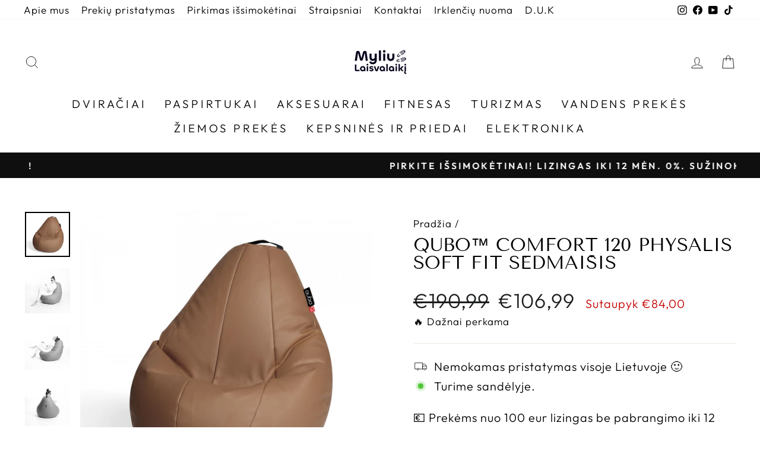

--- FILE ---
content_type: text/html; charset=utf-8
request_url: https://www.myliulaisvalaiki.lt/products/qubo%E2%84%A2-comfort-120-physalis-soft-fit-sedmaisis
body_size: 193862
content:
<!doctype html>
<html class="no-js" lang="lt-LT" dir="ltr">
<head>

  <!-- Google tag (gtag.js) -->
<script async src="https://www.googletagmanager.com/gtag/js?id=G-P9XHRHXPY2"></script>
<script>
  window.dataLayer = window.dataLayer || [];
  function gtag(){dataLayer.push(arguments);}
  gtag('js', new Date());

  gtag('config', 'G-P9XHRHXPY2');
</script>

  <!-- Hotjar Tracking Code for https://www.myliulaisvalaiki.lt/ -->
<script>
    (function(h,o,t,j,a,r){
        h.hj=h.hj||function(){(h.hj.q=h.hj.q||[]).push(arguments)};
        h._hjSettings={hjid:2901951,hjsv:6};
        a=o.getElementsByTagName('head')[0];
        r=o.createElement('script');r.async=1;
        r.src=t+h._hjSettings.hjid+j+h._hjSettings.hjsv;
        a.appendChild(r);
    })(window,document,'https://static.hotjar.com/c/hotjar-','.js?sv=');
</script>
  
  <!-- Facebook Pixel Code -->
<script>
!function(f,b,e,v,n,t,s)
{if(f.fbq)return;n=f.fbq=function(){n.callMethod?
n.callMethod.apply(n,arguments):n.queue.push(arguments)};
if(!f._fbq)f._fbq=n;n.push=n;n.loaded=!0;n.version='2.0';
n.queue=[];t=b.createElement(e);t.async=!0;
t.src=v;s=b.getElementsByTagName(e)[0];
s.parentNode.insertBefore(t,s)}(window,document,'script',
'https://connect.facebook.net/en_US/fbevents.js');
 fbq('init', '668984620451672'); 
</script>
<noscript>
 <img height="1" width="1" 
src="https://www.facebook.com/tr?id=668984620451672&ev=PageView
&noscript=1"/>
</noscript>
<!-- End Facebook Pixel Code -->

   <!-- Klix Pay Later widget -->
   <script type="module" src="https://klix.blob.core.windows.net/public/pay-later-widget/build/klix-pay-later-widget.esm.js"></script>
   <script nomodule="" src="https://klix.blob.core.windows.net/public/pay-later-widget/build/klix-pay-later-widget.js"></script>


  
  <meta charset="utf-8">
  <meta http-equiv="X-UA-Compatible" content="IE=edge,chrome=1">
  <meta name="viewport" content="width=device-width,initial-scale=1">
  <meta name="theme-color" content="#111111">
  <link rel="canonical" href="https://www.myliulaisvalaiki.lt/products/qubo%e2%84%a2-comfort-120-physalis-soft-fit-sedmaisis">
  <link rel="preconnect" href="https://cdn.shopify.com">
  <link rel="preconnect" href="https://fonts.shopifycdn.com">
  <link rel="dns-prefetch" href="https://productreviews.shopifycdn.com">
  <link rel="dns-prefetch" href="https://ajax.googleapis.com">
  <link rel="dns-prefetch" href="https://maps.googleapis.com">
  <link rel="dns-prefetch" href="https://maps.gstatic.com"><link rel="shortcut icon" href="//www.myliulaisvalaiki.lt/cdn/shop/files/ML-baltas-02_bbdaaded-ce0d-41af-9e89-23b5c135523f_32x32.png?v=1668241466" type="image/png" /><title>Qubo™ Comfort 120 Physalis SOFT FIT sėdmaišis
&ndash; Myliulaisvalaiki
</title>
<meta name="description" content="Populiariausias sėdmaišio dizainas, leidžiantis viduje esančioms granulėms visiškai prisitaikyti prie kūno formos ir padėties. Galite sukurti bet koki? norim? poz? ir mėgaukitės patogiai bei saugiai.Šis modelis leidžia vartotojui gulėti ant pilvo ar nugaros ir žaisti mėgstamus žaidimus ar žiūrėti TV laidas.Šis sėdmaiši"><meta property="og:site_name" content="Myliulaisvalaiki">
  <meta property="og:url" content="https://www.myliulaisvalaiki.lt/products/qubo%e2%84%a2-comfort-120-physalis-soft-fit-sedmaisis">
  <meta property="og:title" content="Qubo™ Comfort 120 Physalis SOFT FIT sėdmaišis">
  <meta property="og:type" content="product">
  <meta property="og:description" content="Populiariausias sėdmaišio dizainas, leidžiantis viduje esančioms granulėms visiškai prisitaikyti prie kūno formos ir padėties. Galite sukurti bet koki? norim? poz? ir mėgaukitės patogiai bei saugiai.Šis modelis leidžia vartotojui gulėti ant pilvo ar nugaros ir žaisti mėgstamus žaidimus ar žiūrėti TV laidas.Šis sėdmaiši"><meta property="og:image" content="http://www.myliulaisvalaiki.lt/cdn/shop/products/qubo-comfort-120-soft-15-date-large.jpg?v=1688375027">
    <meta property="og:image:secure_url" content="https://www.myliulaisvalaiki.lt/cdn/shop/products/qubo-comfort-120-soft-15-date-large.jpg?v=1688375027">
    <meta property="og:image:width" content="1000">
    <meta property="og:image:height" content="1000"><meta name="twitter:site" content="@">
  <meta name="twitter:card" content="summary_large_image">
  <meta name="twitter:title" content="Qubo™ Comfort 120 Physalis SOFT FIT sėdmaišis">
  <meta name="twitter:description" content="Populiariausias sėdmaišio dizainas, leidžiantis viduje esančioms granulėms visiškai prisitaikyti prie kūno formos ir padėties. Galite sukurti bet koki? norim? poz? ir mėgaukitės patogiai bei saugiai.Šis modelis leidžia vartotojui gulėti ant pilvo ar nugaros ir žaisti mėgstamus žaidimus ar žiūrėti TV laidas.Šis sėdmaiši">
<style data-shopify>@font-face {
  font-family: "Tenor Sans";
  font-weight: 400;
  font-style: normal;
  font-display: swap;
  src: url("//www.myliulaisvalaiki.lt/cdn/fonts/tenor_sans/tenorsans_n4.966071a72c28462a9256039d3e3dc5b0cf314f65.woff2") format("woff2"),
       url("//www.myliulaisvalaiki.lt/cdn/fonts/tenor_sans/tenorsans_n4.2282841d948f9649ba5c3cad6ea46df268141820.woff") format("woff");
}

  @font-face {
  font-family: Outfit;
  font-weight: 300;
  font-style: normal;
  font-display: swap;
  src: url("//www.myliulaisvalaiki.lt/cdn/fonts/outfit/outfit_n3.8c97ae4c4fac7c2ea467a6dc784857f4de7e0e37.woff2") format("woff2"),
       url("//www.myliulaisvalaiki.lt/cdn/fonts/outfit/outfit_n3.b50a189ccde91f9bceee88f207c18c09f0b62a7b.woff") format("woff");
}


  @font-face {
  font-family: Outfit;
  font-weight: 600;
  font-style: normal;
  font-display: swap;
  src: url("//www.myliulaisvalaiki.lt/cdn/fonts/outfit/outfit_n6.dfcbaa80187851df2e8384061616a8eaa1702fdc.woff2") format("woff2"),
       url("//www.myliulaisvalaiki.lt/cdn/fonts/outfit/outfit_n6.88384e9fc3e36038624caccb938f24ea8008a91d.woff") format("woff");
}

  
  
</style><link href="//www.myliulaisvalaiki.lt/cdn/shop/t/9/assets/theme.css?v=47581855876237958411705926969" rel="stylesheet" type="text/css" media="all" />
<style data-shopify>:root {
    --typeHeaderPrimary: "Tenor Sans";
    --typeHeaderFallback: sans-serif;
    --typeHeaderSize: 36px;
    --typeHeaderWeight: 400;
    --typeHeaderLineHeight: 1;
    --typeHeaderSpacing: 0.0em;

    --typeBasePrimary:Outfit;
    --typeBaseFallback:sans-serif;
    --typeBaseSize: 20px;
    --typeBaseWeight: 300;
    --typeBaseSpacing: 0.05em;
    --typeBaseLineHeight: 1.4;

    --typeCollectionTitle: 22px;

    --iconWeight: 2px;
    --iconLinecaps: miter;

    
      --buttonRadius: 0px;
    

    --colorGridOverlayOpacity: 0.1;
  }

  .placeholder-content {
    background-image: linear-gradient(100deg, #ffffff 40%, #f7f7f7 63%, #ffffff 79%);
  }</style><script>
    document.documentElement.className = document.documentElement.className.replace('no-js', 'js');

    window.theme = window.theme || {};
    theme.routes = {
      home: "/",
      cart: "/cart.js",
      cartPage: "/cart",
      cartAdd: "/cart/add.js",
      cartChange: "/cart/change.js",
      search: "/search"
    };
    theme.strings = {
      soldOut: "Išparduota",
      unavailable: "Neturime",
      inStockLabel: "Turime sandėlyje.",
      oneStockLabel: "Mažas likutis - liko [count] prekė",
      otherStockLabel: "Mažas likutis - liko [count] prekės",
      willNotShipUntil: "Paruošta išsiųsti [date]",
      willBeInStockAfter: "Turėsime vietoje [date]",
      waitingForStock: "Laukliame papildymo",
      savePrice: "Sutaupyk [saved_amount]",
      cartEmpty: "Jūsų krepšelis tuščias",
      cartTermsConfirmation: "Jūs turite sutikti su pirkimo taisyklėmis norėdami pirkti",
      searchCollections: "Kategorijos:",
      searchPages: "Puslapiai:",
      searchArticles: "Straipsniai:",
      productFrom: "nuo ",
    };
    theme.settings = {
      cartType: "drawer",
      isCustomerTemplate: false,
      moneyFormat: "€{{amount_with_comma_separator}}",
      saveType: "dollar",
      productImageSize: "square",
      productImageCover: false,
      predictiveSearch: true,
      predictiveSearchType: "product,article,page,collection",
      predictiveSearchVendor: false,
      predictiveSearchPrice: false,
      quickView: true,
      themeName: 'Impulse',
      themeVersion: "7.0.0"
    };
  </script>

  <script>window.performance && window.performance.mark && window.performance.mark('shopify.content_for_header.start');</script><meta name="facebook-domain-verification" content="59qq3yx4pzuxe9ejujr1fud1sevvlu">
<meta name="google-site-verification" content="KqTInBET2b1Oy9mpglIC0_ETsA4A-5ZN48HAYPvHrNo">
<meta id="shopify-digital-wallet" name="shopify-digital-wallet" content="/54929031411/digital_wallets/dialog">
<link rel="alternate" type="application/json+oembed" href="https://www.myliulaisvalaiki.lt/products/qubo%e2%84%a2-comfort-120-physalis-soft-fit-sedmaisis.oembed">
<script async="async" src="/checkouts/internal/preloads.js?locale=lt-LT"></script>
<script id="shopify-features" type="application/json">{"accessToken":"2197cd95640faf224c6f911257f50516","betas":["rich-media-storefront-analytics"],"domain":"www.myliulaisvalaiki.lt","predictiveSearch":true,"shopId":54929031411,"locale":"lt"}</script>
<script>var Shopify = Shopify || {};
Shopify.shop = "myliulaisvalaiki.myshopify.com";
Shopify.locale = "lt-LT";
Shopify.currency = {"active":"EUR","rate":"1.0"};
Shopify.country = "LT";
Shopify.theme = {"name":"Impulse Klix Lizingas","id":157854073171,"schema_name":"Impulse","schema_version":"7.0.0","theme_store_id":857,"role":"main"};
Shopify.theme.handle = "null";
Shopify.theme.style = {"id":null,"handle":null};
Shopify.cdnHost = "www.myliulaisvalaiki.lt/cdn";
Shopify.routes = Shopify.routes || {};
Shopify.routes.root = "/";</script>
<script type="module">!function(o){(o.Shopify=o.Shopify||{}).modules=!0}(window);</script>
<script>!function(o){function n(){var o=[];function n(){o.push(Array.prototype.slice.apply(arguments))}return n.q=o,n}var t=o.Shopify=o.Shopify||{};t.loadFeatures=n(),t.autoloadFeatures=n()}(window);</script>
<script id="shop-js-analytics" type="application/json">{"pageType":"product"}</script>
<script defer="defer" async type="module" src="//www.myliulaisvalaiki.lt/cdn/shopifycloud/shop-js/modules/v2/client.init-shop-cart-sync_CxaNaic0.lt-LT.esm.js"></script>
<script defer="defer" async type="module" src="//www.myliulaisvalaiki.lt/cdn/shopifycloud/shop-js/modules/v2/chunk.common_CsmmNtoe.esm.js"></script>
<script type="module">
  await import("//www.myliulaisvalaiki.lt/cdn/shopifycloud/shop-js/modules/v2/client.init-shop-cart-sync_CxaNaic0.lt-LT.esm.js");
await import("//www.myliulaisvalaiki.lt/cdn/shopifycloud/shop-js/modules/v2/chunk.common_CsmmNtoe.esm.js");

  window.Shopify.SignInWithShop?.initShopCartSync?.({"fedCMEnabled":true,"windoidEnabled":true});

</script>
<script id="__st">var __st={"a":54929031411,"offset":7200,"reqid":"54b30087-06cb-4702-b902-88da178caf34-1769014088","pageurl":"www.myliulaisvalaiki.lt\/products\/qubo%E2%84%A2-comfort-120-physalis-soft-fit-sedmaisis","u":"12fd40d68c08","p":"product","rtyp":"product","rid":8462978875731};</script>
<script>window.ShopifyPaypalV4VisibilityTracking = true;</script>
<script id="captcha-bootstrap">!function(){'use strict';const t='contact',e='account',n='new_comment',o=[[t,t],['blogs',n],['comments',n],[t,'customer']],c=[[e,'customer_login'],[e,'guest_login'],[e,'recover_customer_password'],[e,'create_customer']],r=t=>t.map((([t,e])=>`form[action*='/${t}']:not([data-nocaptcha='true']) input[name='form_type'][value='${e}']`)).join(','),a=t=>()=>t?[...document.querySelectorAll(t)].map((t=>t.form)):[];function s(){const t=[...o],e=r(t);return a(e)}const i='password',u='form_key',d=['recaptcha-v3-token','g-recaptcha-response','h-captcha-response',i],f=()=>{try{return window.sessionStorage}catch{return}},m='__shopify_v',_=t=>t.elements[u];function p(t,e,n=!1){try{const o=window.sessionStorage,c=JSON.parse(o.getItem(e)),{data:r}=function(t){const{data:e,action:n}=t;return t[m]||n?{data:e,action:n}:{data:t,action:n}}(c);for(const[e,n]of Object.entries(r))t.elements[e]&&(t.elements[e].value=n);n&&o.removeItem(e)}catch(o){console.error('form repopulation failed',{error:o})}}const l='form_type',E='cptcha';function T(t){t.dataset[E]=!0}const w=window,h=w.document,L='Shopify',v='ce_forms',y='captcha';let A=!1;((t,e)=>{const n=(g='f06e6c50-85a8-45c8-87d0-21a2b65856fe',I='https://cdn.shopify.com/shopifycloud/storefront-forms-hcaptcha/ce_storefront_forms_captcha_hcaptcha.v1.5.2.iife.js',D={infoText:'Saugo „hCaptcha“',privacyText:'Privatumas',termsText:'Sąlygos'},(t,e,n)=>{const o=w[L][v],c=o.bindForm;if(c)return c(t,g,e,D).then(n);var r;o.q.push([[t,g,e,D],n]),r=I,A||(h.body.append(Object.assign(h.createElement('script'),{id:'captcha-provider',async:!0,src:r})),A=!0)});var g,I,D;w[L]=w[L]||{},w[L][v]=w[L][v]||{},w[L][v].q=[],w[L][y]=w[L][y]||{},w[L][y].protect=function(t,e){n(t,void 0,e),T(t)},Object.freeze(w[L][y]),function(t,e,n,w,h,L){const[v,y,A,g]=function(t,e,n){const i=e?o:[],u=t?c:[],d=[...i,...u],f=r(d),m=r(i),_=r(d.filter((([t,e])=>n.includes(e))));return[a(f),a(m),a(_),s()]}(w,h,L),I=t=>{const e=t.target;return e instanceof HTMLFormElement?e:e&&e.form},D=t=>v().includes(t);t.addEventListener('submit',(t=>{const e=I(t);if(!e)return;const n=D(e)&&!e.dataset.hcaptchaBound&&!e.dataset.recaptchaBound,o=_(e),c=g().includes(e)&&(!o||!o.value);(n||c)&&t.preventDefault(),c&&!n&&(function(t){try{if(!f())return;!function(t){const e=f();if(!e)return;const n=_(t);if(!n)return;const o=n.value;o&&e.removeItem(o)}(t);const e=Array.from(Array(32),(()=>Math.random().toString(36)[2])).join('');!function(t,e){_(t)||t.append(Object.assign(document.createElement('input'),{type:'hidden',name:u})),t.elements[u].value=e}(t,e),function(t,e){const n=f();if(!n)return;const o=[...t.querySelectorAll(`input[type='${i}']`)].map((({name:t})=>t)),c=[...d,...o],r={};for(const[a,s]of new FormData(t).entries())c.includes(a)||(r[a]=s);n.setItem(e,JSON.stringify({[m]:1,action:t.action,data:r}))}(t,e)}catch(e){console.error('failed to persist form',e)}}(e),e.submit())}));const S=(t,e)=>{t&&!t.dataset[E]&&(n(t,e.some((e=>e===t))),T(t))};for(const o of['focusin','change'])t.addEventListener(o,(t=>{const e=I(t);D(e)&&S(e,y())}));const B=e.get('form_key'),M=e.get(l),P=B&&M;t.addEventListener('DOMContentLoaded',(()=>{const t=y();if(P)for(const e of t)e.elements[l].value===M&&p(e,B);[...new Set([...A(),...v().filter((t=>'true'===t.dataset.shopifyCaptcha))])].forEach((e=>S(e,t)))}))}(h,new URLSearchParams(w.location.search),n,t,e,['guest_login'])})(!0,!0)}();</script>
<script integrity="sha256-4kQ18oKyAcykRKYeNunJcIwy7WH5gtpwJnB7kiuLZ1E=" data-source-attribution="shopify.loadfeatures" defer="defer" src="//www.myliulaisvalaiki.lt/cdn/shopifycloud/storefront/assets/storefront/load_feature-a0a9edcb.js" crossorigin="anonymous"></script>
<script data-source-attribution="shopify.dynamic_checkout.dynamic.init">var Shopify=Shopify||{};Shopify.PaymentButton=Shopify.PaymentButton||{isStorefrontPortableWallets:!0,init:function(){window.Shopify.PaymentButton.init=function(){};var t=document.createElement("script");t.src="https://www.myliulaisvalaiki.lt/cdn/shopifycloud/portable-wallets/latest/portable-wallets.lt.js",t.type="module",document.head.appendChild(t)}};
</script>
<script data-source-attribution="shopify.dynamic_checkout.buyer_consent">
  function portableWalletsHideBuyerConsent(e){var t=document.getElementById("shopify-buyer-consent"),n=document.getElementById("shopify-subscription-policy-button");t&&n&&(t.classList.add("hidden"),t.setAttribute("aria-hidden","true"),n.removeEventListener("click",e))}function portableWalletsShowBuyerConsent(e){var t=document.getElementById("shopify-buyer-consent"),n=document.getElementById("shopify-subscription-policy-button");t&&n&&(t.classList.remove("hidden"),t.removeAttribute("aria-hidden"),n.addEventListener("click",e))}window.Shopify?.PaymentButton&&(window.Shopify.PaymentButton.hideBuyerConsent=portableWalletsHideBuyerConsent,window.Shopify.PaymentButton.showBuyerConsent=portableWalletsShowBuyerConsent);
</script>
<script>
  function portableWalletsCleanup(e){e&&e.src&&console.error("Failed to load portable wallets script "+e.src);var t=document.querySelectorAll("shopify-accelerated-checkout .shopify-payment-button__skeleton, shopify-accelerated-checkout-cart .wallet-cart-button__skeleton"),e=document.getElementById("shopify-buyer-consent");for(let e=0;e<t.length;e++)t[e].remove();e&&e.remove()}function portableWalletsNotLoadedAsModule(e){e instanceof ErrorEvent&&"string"==typeof e.message&&e.message.includes("import.meta")&&"string"==typeof e.filename&&e.filename.includes("portable-wallets")&&(window.removeEventListener("error",portableWalletsNotLoadedAsModule),window.Shopify.PaymentButton.failedToLoad=e,"loading"===document.readyState?document.addEventListener("DOMContentLoaded",window.Shopify.PaymentButton.init):window.Shopify.PaymentButton.init())}window.addEventListener("error",portableWalletsNotLoadedAsModule);
</script>

<script type="module" src="https://www.myliulaisvalaiki.lt/cdn/shopifycloud/portable-wallets/latest/portable-wallets.lt.js" onError="portableWalletsCleanup(this)" crossorigin="anonymous"></script>
<script nomodule>
  document.addEventListener("DOMContentLoaded", portableWalletsCleanup);
</script>

<script id='scb4127' type='text/javascript' async='' src='https://www.myliulaisvalaiki.lt/cdn/shopifycloud/privacy-banner/storefront-banner.js'></script><link id="shopify-accelerated-checkout-styles" rel="stylesheet" media="screen" href="https://www.myliulaisvalaiki.lt/cdn/shopifycloud/portable-wallets/latest/accelerated-checkout-backwards-compat.css" crossorigin="anonymous">
<style id="shopify-accelerated-checkout-cart">
        #shopify-buyer-consent {
  margin-top: 1em;
  display: inline-block;
  width: 100%;
}

#shopify-buyer-consent.hidden {
  display: none;
}

#shopify-subscription-policy-button {
  background: none;
  border: none;
  padding: 0;
  text-decoration: underline;
  font-size: inherit;
  cursor: pointer;
}

#shopify-subscription-policy-button::before {
  box-shadow: none;
}

      </style>

<script>window.performance && window.performance.mark && window.performance.mark('shopify.content_for_header.end');</script>

  <script src="//www.myliulaisvalaiki.lt/cdn/shop/t/9/assets/vendor-scripts-v11.js" defer="defer"></script><script src="//www.myliulaisvalaiki.lt/cdn/shop/t/9/assets/theme.js?v=24189647506778047571705918184" defer="defer"></script>
<!-- BEGIN app block: shopify://apps/judge-me-reviews/blocks/judgeme_core/61ccd3b1-a9f2-4160-9fe9-4fec8413e5d8 --><!-- Start of Judge.me Core -->






<link rel="dns-prefetch" href="https://cdnwidget.judge.me">
<link rel="dns-prefetch" href="https://cdn.judge.me">
<link rel="dns-prefetch" href="https://cdn1.judge.me">
<link rel="dns-prefetch" href="https://api.judge.me">

<script data-cfasync='false' class='jdgm-settings-script'>window.jdgmSettings={"pagination":5,"disable_web_reviews":false,"badge_no_review_text":"Nėra atsiliepimų","badge_n_reviews_text":"{{ n }} atsiliepimas/atsiliepimų","badge_star_color":"#ffdf00","hide_badge_preview_if_no_reviews":true,"badge_hide_text":false,"enforce_center_preview_badge":false,"widget_title":"Klientų atsiliepimai","widget_open_form_text":"Parašyti atsiliepimą","widget_close_form_text":"Atšaukti atsiliepimą","widget_refresh_page_text":"Atnaujinti puslapį","widget_summary_text":"Remiantis {{ number_of_reviews }} atsiliepimu/atsiliepimais","widget_no_review_text":"Būkite pirmas, kuris parašys atsiliepimą","widget_name_field_text":"Rodomas vardas","widget_verified_name_field_text":"Patvirtintas vardas (viešas)","widget_name_placeholder_text":"Rodomas vardas","widget_required_field_error_text":"Šis laukas yra privalomas.","widget_email_field_text":"El. pašto adresas","widget_verified_email_field_text":"Patvirtintas el. paštas (privatus, negali būti redaguojamas)","widget_email_placeholder_text":"Jūsų el. pašto adresas","widget_email_field_error_text":"Įveskite galiojantį el. pašto adresą.","widget_rating_field_text":"Įvertinimas","widget_review_title_field_text":"Atsiliepimo pavadinimas","widget_review_title_placeholder_text":"Suteikite savo atsiliepimui pavadinimą","widget_review_body_field_text":"Atsiliepimo turinys","widget_review_body_placeholder_text":"Pradėkite rašyti čia...","widget_pictures_field_text":"Nuotrauka/Vaizdo įrašas (neprivaloma)","widget_submit_review_text":"Pateikti atsiliepimą","widget_submit_verified_review_text":"Pateikti patvirtintą atsiliepimą","widget_submit_success_msg_with_auto_publish":"Ačiū! Po kelių akimirkų atnaujinkite puslapį, kad pamatytumėte savo atsiliepimą. Galite pašalinti arba redaguoti savo atsiliepimą prisijungę prie \u003ca href='https://judge.me/login' target='_blank' rel='nofollow noopener'\u003eJudge.me\u003c/a\u003e","widget_submit_success_msg_no_auto_publish":"Ačiū! Jūsų atsiliepimas bus paskelbtas, kai tik jį patvirtins parduotuvės administratorius. Galite pašalinti arba redaguoti savo atsiliepimą prisijungę prie \u003ca href='https://judge.me/login' target='_blank' rel='nofollow noopener'\u003eJudge.me\u003c/a\u003e","widget_show_default_reviews_out_of_total_text":"Rodoma {{ n_reviews_shown }} iš {{ n_reviews }} atsiliepimų.","widget_show_all_link_text":"Rodyti visus","widget_show_less_link_text":"Rodyti mažiau","widget_author_said_text":"{{ reviewer_name }} sakė:","widget_days_text":"prieš {{ n }} dienas/dienų","widget_weeks_text":"prieš {{ n }} savaitę/savaites","widget_months_text":"prieš {{ n }} mėnesį/mėnesius","widget_years_text":"prieš {{ n }} metus/metų","widget_yesterday_text":"Vakar","widget_today_text":"Šiandien","widget_replied_text":"\u003e\u003e {{ shop_name }} atsakė:","widget_read_more_text":"Skaityti daugiau","widget_reviewer_name_as_initial":"","widget_rating_filter_color":"#fbcd0a","widget_rating_filter_see_all_text":"Peržiūrėti visus atsiliepimus","widget_sorting_most_recent_text":"Naujausi","widget_sorting_highest_rating_text":"Aukščiausias įvertinimas","widget_sorting_lowest_rating_text":"Žemiausias įvertinimas","widget_sorting_with_pictures_text":"Tik nuotraukos","widget_sorting_most_helpful_text":"Naudingiausi","widget_open_question_form_text":"Užduoti klausimą","widget_reviews_subtab_text":"Atsiliepimai","widget_questions_subtab_text":"Klausimai","widget_question_label_text":"Klausimas","widget_answer_label_text":"Atsakymas","widget_question_placeholder_text":"Užduokite savo klausimą čia","widget_submit_question_text":"Pateikti klausimą","widget_question_submit_success_text":"Dėkojame už jūsų klausimą! Mes jus informuosime, kai tik į jį bus atsakyta.","widget_star_color":"#ffdf00","verified_badge_text":"Patvirtinta","verified_badge_bg_color":"","verified_badge_text_color":"","verified_badge_placement":"left-of-reviewer-name","widget_review_max_height":"","widget_hide_border":false,"widget_social_share":false,"widget_thumb":false,"widget_review_location_show":false,"widget_location_format":"","all_reviews_include_out_of_store_products":true,"all_reviews_out_of_store_text":"(ne iš parduotuvės)","all_reviews_pagination":100,"all_reviews_product_name_prefix_text":"apie","enable_review_pictures":true,"enable_question_anwser":false,"widget_theme":"default","review_date_format":"mm/dd/yyyy","default_sort_method":"most-recent","widget_product_reviews_subtab_text":"Produktų atsiliepimai","widget_shop_reviews_subtab_text":"Parduotuvės atsiliepimai","widget_other_products_reviews_text":"Kitų produktų atsiliepimai","widget_store_reviews_subtab_text":"Parduotuvės atsiliepimai","widget_no_store_reviews_text":"Ši parduotuvė dar neturi atsiliepimų","widget_web_restriction_product_reviews_text":"Šis produktas dar neturi atsiliepimų","widget_no_items_text":"Nerasta elementų","widget_show_more_text":"Rodyti daugiau","widget_write_a_store_review_text":"Parašyti parduotuvės atsiliepimą","widget_other_languages_heading":"Atsiliepimai kitomis kalbomis","widget_translate_review_text":"Išversti atsiliepimą į {{ language }}","widget_translating_review_text":"Verčiama...","widget_show_original_translation_text":"Rodyti originalą ({{ language }})","widget_translate_review_failed_text":"Atsiliepimo išversti nepavyko.","widget_translate_review_retry_text":"Bandyti dar kartą","widget_translate_review_try_again_later_text":"Bandykite dar kartą vėliau","show_product_url_for_grouped_product":false,"widget_sorting_pictures_first_text":"Nuotraukos pirma","show_pictures_on_all_rev_page_mobile":false,"show_pictures_on_all_rev_page_desktop":false,"floating_tab_hide_mobile_install_preference":false,"floating_tab_button_name":"★ Atsiliepimai","floating_tab_title":"Leiskite klientams kalbėti už mus","floating_tab_button_color":"","floating_tab_button_background_color":"","floating_tab_url":"","floating_tab_url_enabled":false,"floating_tab_tab_style":"text","all_reviews_text_badge_text":"Klientai vertina mus {{ shop.metafields.judgeme.all_reviews_rating | round: 1 }}/5 remiantis {{ shop.metafields.judgeme.all_reviews_count }} atsiliepimais.","all_reviews_text_badge_text_branded_style":"{{ shop.metafields.judgeme.all_reviews_rating | round: 1 }} iš 5 žvaigždučių remiantis {{ shop.metafields.judgeme.all_reviews_count }} atsiliepimais","is_all_reviews_text_badge_a_link":false,"show_stars_for_all_reviews_text_badge":false,"all_reviews_text_badge_url":"","all_reviews_text_style":"text","all_reviews_text_color_style":"judgeme_brand_color","all_reviews_text_color":"#108474","all_reviews_text_show_jm_brand":true,"featured_carousel_show_header":true,"featured_carousel_title":"Leiskite klientams kalbėti už mus","testimonials_carousel_title":"Klientai mums sako","videos_carousel_title":"Tikros klientų istorijos","cards_carousel_title":"Klientai mums sako","featured_carousel_count_text":"iš {{ n }} atsiliepimų","featured_carousel_add_link_to_all_reviews_page":false,"featured_carousel_url":"","featured_carousel_show_images":true,"featured_carousel_autoslide_interval":5,"featured_carousel_arrows_on_the_sides":false,"featured_carousel_height":300,"featured_carousel_width":100,"featured_carousel_image_size":0,"featured_carousel_image_height":250,"featured_carousel_arrow_color":"#eeeeee","verified_count_badge_style":"vintage","verified_count_badge_orientation":"horizontal","verified_count_badge_color_style":"judgeme_brand_color","verified_count_badge_color":"#108474","is_verified_count_badge_a_link":false,"verified_count_badge_url":"","verified_count_badge_show_jm_brand":true,"widget_rating_preset_default":5,"widget_first_sub_tab":"product-reviews","widget_show_histogram":true,"widget_histogram_use_custom_color":false,"widget_pagination_use_custom_color":false,"widget_star_use_custom_color":true,"widget_verified_badge_use_custom_color":false,"widget_write_review_use_custom_color":false,"picture_reminder_submit_button":"Upload Pictures","enable_review_videos":false,"mute_video_by_default":false,"widget_sorting_videos_first_text":"Vaizdo įrašai pirma","widget_review_pending_text":"Laukiama","featured_carousel_items_for_large_screen":3,"social_share_options_order":"Facebook,Twitter","remove_microdata_snippet":true,"disable_json_ld":false,"enable_json_ld_products":false,"preview_badge_show_question_text":false,"preview_badge_no_question_text":"Nėra klausimų","preview_badge_n_question_text":"{{ number_of_questions }} klausimas/klausimai","qa_badge_show_icon":false,"qa_badge_position":"same-row","remove_judgeme_branding":false,"widget_add_search_bar":false,"widget_search_bar_placeholder":"Paieška","widget_sorting_verified_only_text":"Tik patvirtinti","featured_carousel_theme":"default","featured_carousel_show_rating":true,"featured_carousel_show_title":true,"featured_carousel_show_body":true,"featured_carousel_show_date":false,"featured_carousel_show_reviewer":true,"featured_carousel_show_product":false,"featured_carousel_header_background_color":"#108474","featured_carousel_header_text_color":"#ffffff","featured_carousel_name_product_separator":"reviewed","featured_carousel_full_star_background":"#108474","featured_carousel_empty_star_background":"#dadada","featured_carousel_vertical_theme_background":"#f9fafb","featured_carousel_verified_badge_enable":false,"featured_carousel_verified_badge_color":"#108474","featured_carousel_border_style":"round","featured_carousel_review_line_length_limit":3,"featured_carousel_more_reviews_button_text":"Skaityti daugiau atsiliepimų","featured_carousel_view_product_button_text":"Peržiūrėti produktą","all_reviews_page_load_reviews_on":"scroll","all_reviews_page_load_more_text":"Įkelti daugiau atsiliepimų","disable_fb_tab_reviews":false,"enable_ajax_cdn_cache":false,"widget_advanced_speed_features":5,"widget_public_name_text":"rodoma viešai kaip","default_reviewer_name":"John Smith","default_reviewer_name_has_non_latin":true,"widget_reviewer_anonymous":"Anonimas","medals_widget_title":"Judge.me atsiliepimų medaliai","medals_widget_background_color":"#f9fafb","medals_widget_position":"footer_all_pages","medals_widget_border_color":"#f9fafb","medals_widget_verified_text_position":"left","medals_widget_use_monochromatic_version":false,"medals_widget_elements_color":"#108474","show_reviewer_avatar":true,"widget_invalid_yt_video_url_error_text":"Ne YouTube vaizdo įrašo URL","widget_max_length_field_error_text":"Įveskite ne daugiau kaip {0} simbolių.","widget_show_country_flag":false,"widget_show_collected_via_shop_app":true,"widget_verified_by_shop_badge_style":"light","widget_verified_by_shop_text":"Patvirtinta parduotuvės","widget_show_photo_gallery":false,"widget_load_with_code_splitting":true,"widget_ugc_install_preference":false,"widget_ugc_title":"Sukurta mūsų, pasidalinta jūsų","widget_ugc_subtitle":"Pažymėkite mus, kad jūsų nuotrauka būtų rodoma mūsų puslapyje","widget_ugc_arrows_color":"#ffffff","widget_ugc_primary_button_text":"Pirkti dabar","widget_ugc_primary_button_background_color":"#108474","widget_ugc_primary_button_text_color":"#ffffff","widget_ugc_primary_button_border_width":"0","widget_ugc_primary_button_border_style":"none","widget_ugc_primary_button_border_color":"#108474","widget_ugc_primary_button_border_radius":"25","widget_ugc_secondary_button_text":"Įkelti daugiau","widget_ugc_secondary_button_background_color":"#ffffff","widget_ugc_secondary_button_text_color":"#108474","widget_ugc_secondary_button_border_width":"2","widget_ugc_secondary_button_border_style":"solid","widget_ugc_secondary_button_border_color":"#108474","widget_ugc_secondary_button_border_radius":"25","widget_ugc_reviews_button_text":"Peržiūrėti atsiliepimus","widget_ugc_reviews_button_background_color":"#ffffff","widget_ugc_reviews_button_text_color":"#108474","widget_ugc_reviews_button_border_width":"2","widget_ugc_reviews_button_border_style":"solid","widget_ugc_reviews_button_border_color":"#108474","widget_ugc_reviews_button_border_radius":"25","widget_ugc_reviews_button_link_to":"judgeme-reviews-page","widget_ugc_show_post_date":true,"widget_ugc_max_width":"800","widget_rating_metafield_value_type":true,"widget_primary_color":"#000000","widget_enable_secondary_color":false,"widget_secondary_color":"#edf5f5","widget_summary_average_rating_text":"{{ average_rating }} iš 5","widget_media_grid_title":"Klientų nuotraukos ir vaizdo įrašai","widget_media_grid_see_more_text":"Žiūrėti daugiau","widget_round_style":false,"widget_show_product_medals":false,"widget_verified_by_judgeme_text":"Patvirtinta Judge.me","widget_show_store_medals":true,"widget_verified_by_judgeme_text_in_store_medals":"Patvirtinta Judge.me","widget_media_field_exceed_quantity_message":"Atsiprašome, vienam atsiliepimui galime priimti tik {{ max_media }}.","widget_media_field_exceed_limit_message":"{{ file_name }} yra per didelis, pasirinkite {{ media_type }} mažesnį nei {{ size_limit }}MB.","widget_review_submitted_text":"Atsiliepimas pateiktas!","widget_question_submitted_text":"Klausimas pateiktas!","widget_close_form_text_question":"Atšaukti","widget_write_your_answer_here_text":"Rašykite savo atsakymą čia","widget_enabled_branded_link":true,"widget_show_collected_by_judgeme":false,"widget_reviewer_name_color":"","widget_write_review_text_color":"","widget_write_review_bg_color":"","widget_collected_by_judgeme_text":"surinko Judge.me","widget_pagination_type":"standard","widget_load_more_text":"Įkelti daugiau","widget_load_more_color":"#108474","widget_full_review_text":"Pilnas atsiliepimas","widget_read_more_reviews_text":"Skaityti daugiau atsiliepimų","widget_read_questions_text":"Skaityti klausimus","widget_questions_and_answers_text":"Klausimai ir atsakymai","widget_verified_by_text":"Patvirtino","widget_verified_text":"Patvirtintas","widget_number_of_reviews_text":"{{ number_of_reviews }} atsiliepimai","widget_back_button_text":"Atgal","widget_next_button_text":"Toliau","widget_custom_forms_filter_button":"Filtrai","custom_forms_style":"vertical","widget_show_review_information":false,"how_reviews_are_collected":"Kaip renkami atsiliepimai?","widget_show_review_keywords":false,"widget_gdpr_statement":"Kaip mes naudojame jūsų duomenis: Mes su jumis susisieksime tik dėl jūsų palikto atsiliepimo ir tik jei būtina. Pateikdami savo atsiliepimą, jūs sutinkate su „Judge.me \u003ca href='https://judge.me/terms' target='_blank' rel='nofollow noopener'\u003esąlygomis\u003c/a\u003e, \u003ca href='https://judge.me/privacy' target='_blank' rel='nofollow noopener'\u003eprivatumo\u003c/a\u003e ir \u003ca href='https://judge.me/content-policy' target='_blank' rel='nofollow noopener'\u003eturinio\u003c/a\u003e politika.","widget_multilingual_sorting_enabled":false,"widget_translate_review_content_enabled":false,"widget_translate_review_content_method":"manual","popup_widget_review_selection":"automatically_with_pictures","popup_widget_round_border_style":true,"popup_widget_show_title":true,"popup_widget_show_body":true,"popup_widget_show_reviewer":false,"popup_widget_show_product":true,"popup_widget_show_pictures":true,"popup_widget_use_review_picture":true,"popup_widget_show_on_home_page":true,"popup_widget_show_on_product_page":true,"popup_widget_show_on_collection_page":true,"popup_widget_show_on_cart_page":true,"popup_widget_position":"bottom_left","popup_widget_first_review_delay":5,"popup_widget_duration":5,"popup_widget_interval":5,"popup_widget_review_count":5,"popup_widget_hide_on_mobile":true,"review_snippet_widget_round_border_style":true,"review_snippet_widget_card_color":"#FFFFFF","review_snippet_widget_slider_arrows_background_color":"#FFFFFF","review_snippet_widget_slider_arrows_color":"#000000","review_snippet_widget_star_color":"#108474","show_product_variant":false,"all_reviews_product_variant_label_text":"Variantas: ","widget_show_verified_branding":false,"widget_ai_summary_title":"Klientai sako","widget_ai_summary_disclaimer":"Dirbtinio intelekto valdomas atsiliepimų santrauka, pagrįsta naujausiais klientų atsiliepimais","widget_show_ai_summary":false,"widget_show_ai_summary_bg":false,"widget_show_review_title_input":true,"redirect_reviewers_invited_via_email":"review_widget","request_store_review_after_product_review":false,"request_review_other_products_in_order":false,"review_form_color_scheme":"default","review_form_corner_style":"square","review_form_star_color":{},"review_form_text_color":"#333333","review_form_background_color":"#ffffff","review_form_field_background_color":"#fafafa","review_form_button_color":{},"review_form_button_text_color":"#ffffff","review_form_modal_overlay_color":"#000000","review_content_screen_title_text":"Kaip įvertintumėte šį produktą?","review_content_introduction_text":"Būtume labai dėkingi, jei pasidalintumėte šiek tiek apie savo patirtį.","store_review_form_title_text":"Kaip įvertintumėte šią parduotuvę?","store_review_form_introduction_text":"Būtume labai dėkingi, jei pasidalintumėte šiek tiek apie savo patirtį.","show_review_guidance_text":true,"one_star_review_guidance_text":"Blogas","five_star_review_guidance_text":"Geras","customer_information_screen_title_text":"Apie jus","customer_information_introduction_text":"Prašome pasakyti daugiau apie save.","custom_questions_screen_title_text":"Jūsų patirtis detaliau","custom_questions_introduction_text":"Štai keli klausimai, kurie padės mums geriau suprasti jūsų patirtį.","review_submitted_screen_title_text":"Ačiū už jūsų atsiliepimą!","review_submitted_screen_thank_you_text":"Jį apdorojame ir netrukus jis pasirodys parduotuvėje.","review_submitted_screen_email_verification_text":"Prašome patvirtinti savo el. paštą paspaudę ant ką tik išsiųstos nuorodos. Tai padeda mums išlaikyti atsiliepimus autentiškais.","review_submitted_request_store_review_text":"Ar norėtumėte pasidalyti savo apsipirkimo patirtimi su mumis?","review_submitted_review_other_products_text":"Ar norėtumėte įvertinti šiuos produktus?","store_review_screen_title_text":"Ar norite dalintis savo patirtimi su mumis?","store_review_introduction_text":"Mes vertiname jūsų atsiliepimą ir naudojame jį siekiant tobulėti. Prašome dalintis savo mintimis ar pasiūlymais.","reviewer_media_screen_title_picture_text":"Bendrinti nuotrauką","reviewer_media_introduction_picture_text":"Įkelkite nuotrauką, kad pagrįstumėte savo apžvalgą.","reviewer_media_screen_title_video_text":"Bendrinti vaizdo įrašą","reviewer_media_introduction_video_text":"Įkelkite vaizdo įrašą, kad pagrįstumėte savo apžvalgą.","reviewer_media_screen_title_picture_or_video_text":"Bendrinti nuotrauką arba vaizdo įrašą","reviewer_media_introduction_picture_or_video_text":"Įkelkite nuotrauką arba vaizdo įrašą, kad pagrįstumėte savo apžvalgą.","reviewer_media_youtube_url_text":"Įklijuokite savo Youtube URL čia","advanced_settings_next_step_button_text":"Kitas","advanced_settings_close_review_button_text":"Uždaryti","modal_write_review_flow":false,"write_review_flow_required_text":"Būtinas","write_review_flow_privacy_message_text":"Mes vertiname jūsų privatumą.","write_review_flow_anonymous_text":"Anonimas atsiliepimas","write_review_flow_visibility_text":"Tai nebus matoma kitiems klientams.","write_review_flow_multiple_selection_help_text":"Pasirinkite kiek norite","write_review_flow_single_selection_help_text":"Pasirinkite vieną variantą","write_review_flow_required_field_error_text":"Šis laukas yra privalomas","write_review_flow_invalid_email_error_text":"Prašome įvesti galiojantį el. pašto adresą","write_review_flow_max_length_error_text":"Maks. {{ max_length }} simbolių.","write_review_flow_media_upload_text":"\u003cb\u003eSpustelėkite, kad įkeltumėte\u003c/b\u003e arba nuvilkite ir paleiskite","write_review_flow_gdpr_statement":"Su jumis susisieksime tik dėl jūsų atsiliepimo, jei būtina. Pateikdami atsiliepimą, sutinkate su mūsų \u003ca href='https://judge.me/terms' target='_blank' rel='nofollow noopener'\u003esąlygomis\u003c/a\u003e ir \u003ca href='https://judge.me/privacy' target='_blank' rel='nofollow noopener'\u003eprivatumo politika\u003c/a\u003e.","rating_only_reviews_enabled":false,"show_negative_reviews_help_screen":false,"new_review_flow_help_screen_rating_threshold":3,"negative_review_resolution_screen_title_text":"Papasakokite daugiau","negative_review_resolution_text":"Jūsų patirtis mums svarbi. Jei kilo problemų su jūsų pirkiniu, esame čia, kad padėtume. Nedvejokite susisiekti su mumis, mielai gautume galimybę ištaisyti dalykus.","negative_review_resolution_button_text":"Susisiekite su mumis","negative_review_resolution_proceed_with_review_text":"Palikite atsiliepimą","negative_review_resolution_subject":"Problema su pirkiniu iš {{ shop_name }}.{{ order_name }}","preview_badge_collection_page_install_status":false,"widget_review_custom_css":"","preview_badge_custom_css":"","preview_badge_stars_count":"5-stars","featured_carousel_custom_css":"","floating_tab_custom_css":"","all_reviews_widget_custom_css":"","medals_widget_custom_css":"","verified_badge_custom_css":"","all_reviews_text_custom_css":"","transparency_badges_collected_via_store_invite":false,"transparency_badges_from_another_provider":false,"transparency_badges_collected_from_store_visitor":false,"transparency_badges_collected_by_verified_review_provider":false,"transparency_badges_earned_reward":false,"transparency_badges_collected_via_store_invite_text":"Atsiliepimas surinktas per parduotuvės pakvietimą","transparency_badges_from_another_provider_text":"Atsiliepimas surinktas iš kitos paslaugos","transparency_badges_collected_from_store_visitor_text":"Atsiliepimas surinktas iš parduotuvės lankytojo","transparency_badges_written_in_google_text":"Atsiliepimas parašytas Google","transparency_badges_written_in_etsy_text":"Atsiliepimas parašytas Etsy","transparency_badges_written_in_shop_app_text":"Atsiliepimas parašytas Shop App","transparency_badges_earned_reward_text":"Atsiliepimas įgyvendino kuponą","product_review_widget_per_page":10,"widget_store_review_label_text":"Parduotuvės atsiliepimas","checkout_comment_extension_title_on_product_page":"Customer Comments","checkout_comment_extension_num_latest_comment_show":5,"checkout_comment_extension_format":"name_and_timestamp","checkout_comment_customer_name":"last_initial","checkout_comment_comment_notification":true,"preview_badge_collection_page_install_preference":true,"preview_badge_home_page_install_preference":false,"preview_badge_product_page_install_preference":true,"review_widget_install_preference":"","review_carousel_install_preference":false,"floating_reviews_tab_install_preference":"none","verified_reviews_count_badge_install_preference":false,"all_reviews_text_install_preference":false,"review_widget_best_location":true,"judgeme_medals_install_preference":false,"review_widget_revamp_enabled":false,"review_widget_qna_enabled":false,"review_widget_header_theme":"minimal","review_widget_widget_title_enabled":true,"review_widget_header_text_size":"medium","review_widget_header_text_weight":"regular","review_widget_average_rating_style":"compact","review_widget_bar_chart_enabled":true,"review_widget_bar_chart_type":"numbers","review_widget_bar_chart_style":"standard","review_widget_expanded_media_gallery_enabled":false,"review_widget_reviews_section_theme":"standard","review_widget_image_style":"thumbnails","review_widget_review_image_ratio":"square","review_widget_stars_size":"medium","review_widget_verified_badge":"standard_text","review_widget_review_title_text_size":"medium","review_widget_review_text_size":"medium","review_widget_review_text_length":"medium","review_widget_number_of_columns_desktop":3,"review_widget_carousel_transition_speed":5,"review_widget_custom_questions_answers_display":"always","review_widget_button_text_color":"#FFFFFF","review_widget_text_color":"#000000","review_widget_lighter_text_color":"#7B7B7B","review_widget_corner_styling":"soft","review_widget_review_word_singular":"atsiliepimas","review_widget_review_word_plural":"atsiliepimai","review_widget_voting_label":"Naudinga?","review_widget_shop_reply_label":"Atsakymas iš {{ shop_name }}:","review_widget_filters_title":"Filtrai","qna_widget_question_word_singular":"Klausimas","qna_widget_question_word_plural":"Klausimai","qna_widget_answer_reply_label":"Atsakymas iš {{ answerer_name }}:","qna_content_screen_title_text":"Klausti šio produkto apie","qna_widget_question_required_field_error_text":"Prašome įvesti savo klausimą.","qna_widget_flow_gdpr_statement":"Susisieksime su jumis tik dėl jūsų klausimo, jei būtina. Pateikdami savo klausimą, sutinkate su mūsų \u003ca href='https://judge.me/terms' target='_blank' rel='nofollow noopener'\u003esąlygomis\u003c/a\u003e ir \u003ca href='https://judge.me/privacy' target='_blank' rel='nofollow noopener'\u003eprivatumo politika\u003c/a\u003e.","qna_widget_question_submitted_text":"Dėkojame už jūsų klausimą!","qna_widget_close_form_text_question":"Uždaryti","qna_widget_question_submit_success_text":"Susisieksime su jumis per el. paštą, kai atsakysime į jūsų klausimą.","all_reviews_widget_v2025_enabled":false,"all_reviews_widget_v2025_header_theme":"default","all_reviews_widget_v2025_widget_title_enabled":true,"all_reviews_widget_v2025_header_text_size":"medium","all_reviews_widget_v2025_header_text_weight":"regular","all_reviews_widget_v2025_average_rating_style":"compact","all_reviews_widget_v2025_bar_chart_enabled":true,"all_reviews_widget_v2025_bar_chart_type":"numbers","all_reviews_widget_v2025_bar_chart_style":"standard","all_reviews_widget_v2025_expanded_media_gallery_enabled":false,"all_reviews_widget_v2025_show_store_medals":true,"all_reviews_widget_v2025_show_photo_gallery":true,"all_reviews_widget_v2025_show_review_keywords":false,"all_reviews_widget_v2025_show_ai_summary":false,"all_reviews_widget_v2025_show_ai_summary_bg":false,"all_reviews_widget_v2025_add_search_bar":false,"all_reviews_widget_v2025_default_sort_method":"most-recent","all_reviews_widget_v2025_reviews_per_page":10,"all_reviews_widget_v2025_reviews_section_theme":"default","all_reviews_widget_v2025_image_style":"thumbnails","all_reviews_widget_v2025_review_image_ratio":"square","all_reviews_widget_v2025_stars_size":"medium","all_reviews_widget_v2025_verified_badge":"bold_badge","all_reviews_widget_v2025_review_title_text_size":"medium","all_reviews_widget_v2025_review_text_size":"medium","all_reviews_widget_v2025_review_text_length":"medium","all_reviews_widget_v2025_number_of_columns_desktop":3,"all_reviews_widget_v2025_carousel_transition_speed":5,"all_reviews_widget_v2025_custom_questions_answers_display":"always","all_reviews_widget_v2025_show_product_variant":false,"all_reviews_widget_v2025_show_reviewer_avatar":true,"all_reviews_widget_v2025_reviewer_name_as_initial":"","all_reviews_widget_v2025_review_location_show":false,"all_reviews_widget_v2025_location_format":"","all_reviews_widget_v2025_show_country_flag":false,"all_reviews_widget_v2025_verified_by_shop_badge_style":"light","all_reviews_widget_v2025_social_share":false,"all_reviews_widget_v2025_social_share_options_order":"Facebook,Twitter,LinkedIn,Pinterest","all_reviews_widget_v2025_pagination_type":"standard","all_reviews_widget_v2025_button_text_color":"#FFFFFF","all_reviews_widget_v2025_text_color":"#000000","all_reviews_widget_v2025_lighter_text_color":"#7B7B7B","all_reviews_widget_v2025_corner_styling":"soft","all_reviews_widget_v2025_title":"Klientų atsiliepimai","all_reviews_widget_v2025_ai_summary_title":"Klientai sako apie šią parduotuvę","all_reviews_widget_v2025_no_review_text":"Būkite pirmas, kuris parašys atsiliepimą","platform":"shopify","branding_url":"https://app.judge.me/reviews/stores/www.myliulaisvalaiki.lt","branding_text":"Sukurta „Judge.me\"","locale":"en","reply_name":"Myliulaisvalaiki","widget_version":"3.0","footer":true,"autopublish":true,"review_dates":true,"enable_custom_form":false,"shop_use_review_site":true,"shop_locale":"lt","enable_multi_locales_translations":false,"show_review_title_input":true,"review_verification_email_status":"always","can_be_branded":true,"reply_name_text":"Myliulaisvalaiki"};</script> <style class='jdgm-settings-style'>﻿.jdgm-xx{left:0}:root{--jdgm-primary-color: #000;--jdgm-secondary-color: rgba(0,0,0,0.1);--jdgm-star-color: #ffdf00;--jdgm-write-review-text-color: white;--jdgm-write-review-bg-color: #000000;--jdgm-paginate-color: #000;--jdgm-border-radius: 0;--jdgm-reviewer-name-color: #000000}.jdgm-histogram__bar-content{background-color:#000}.jdgm-rev[data-verified-buyer=true] .jdgm-rev__icon.jdgm-rev__icon:after,.jdgm-rev__buyer-badge.jdgm-rev__buyer-badge{color:white;background-color:#000}.jdgm-review-widget--small .jdgm-gallery.jdgm-gallery .jdgm-gallery__thumbnail-link:nth-child(8) .jdgm-gallery__thumbnail-wrapper.jdgm-gallery__thumbnail-wrapper:before{content:"Žiūrėti daugiau"}@media only screen and (min-width: 768px){.jdgm-gallery.jdgm-gallery .jdgm-gallery__thumbnail-link:nth-child(8) .jdgm-gallery__thumbnail-wrapper.jdgm-gallery__thumbnail-wrapper:before{content:"Žiūrėti daugiau"}}.jdgm-preview-badge .jdgm-star.jdgm-star{color:#ffdf00}.jdgm-prev-badge[data-average-rating='0.00']{display:none !important}.jdgm-author-all-initials{display:none !important}.jdgm-author-last-initial{display:none !important}.jdgm-rev-widg__title{visibility:hidden}.jdgm-rev-widg__summary-text{visibility:hidden}.jdgm-prev-badge__text{visibility:hidden}.jdgm-rev__prod-link-prefix:before{content:'apie'}.jdgm-rev__variant-label:before{content:'Variantas: '}.jdgm-rev__out-of-store-text:before{content:'(ne iš parduotuvės)'}@media only screen and (min-width: 768px){.jdgm-rev__pics .jdgm-rev_all-rev-page-picture-separator,.jdgm-rev__pics .jdgm-rev__product-picture{display:none}}@media only screen and (max-width: 768px){.jdgm-rev__pics .jdgm-rev_all-rev-page-picture-separator,.jdgm-rev__pics .jdgm-rev__product-picture{display:none}}.jdgm-preview-badge[data-template="index"]{display:none !important}.jdgm-verified-count-badget[data-from-snippet="true"]{display:none !important}.jdgm-carousel-wrapper[data-from-snippet="true"]{display:none !important}.jdgm-all-reviews-text[data-from-snippet="true"]{display:none !important}.jdgm-medals-section[data-from-snippet="true"]{display:none !important}.jdgm-ugc-media-wrapper[data-from-snippet="true"]{display:none !important}.jdgm-rev__transparency-badge[data-badge-type="review_collected_via_store_invitation"]{display:none !important}.jdgm-rev__transparency-badge[data-badge-type="review_collected_from_another_provider"]{display:none !important}.jdgm-rev__transparency-badge[data-badge-type="review_collected_from_store_visitor"]{display:none !important}.jdgm-rev__transparency-badge[data-badge-type="review_written_in_etsy"]{display:none !important}.jdgm-rev__transparency-badge[data-badge-type="review_written_in_google_business"]{display:none !important}.jdgm-rev__transparency-badge[data-badge-type="review_written_in_shop_app"]{display:none !important}.jdgm-rev__transparency-badge[data-badge-type="review_earned_for_future_purchase"]{display:none !important}.jdgm-review-snippet-widget .jdgm-rev-snippet-widget__cards-container .jdgm-rev-snippet-card{border-radius:8px;background:#fff}.jdgm-review-snippet-widget .jdgm-rev-snippet-widget__cards-container .jdgm-rev-snippet-card__rev-rating .jdgm-star{color:#108474}.jdgm-review-snippet-widget .jdgm-rev-snippet-widget__prev-btn,.jdgm-review-snippet-widget .jdgm-rev-snippet-widget__next-btn{border-radius:50%;background:#fff}.jdgm-review-snippet-widget .jdgm-rev-snippet-widget__prev-btn>svg,.jdgm-review-snippet-widget .jdgm-rev-snippet-widget__next-btn>svg{fill:#000}.jdgm-full-rev-modal.rev-snippet-widget .jm-mfp-container .jm-mfp-content,.jdgm-full-rev-modal.rev-snippet-widget .jm-mfp-container .jdgm-full-rev__icon,.jdgm-full-rev-modal.rev-snippet-widget .jm-mfp-container .jdgm-full-rev__pic-img,.jdgm-full-rev-modal.rev-snippet-widget .jm-mfp-container .jdgm-full-rev__reply{border-radius:8px}.jdgm-full-rev-modal.rev-snippet-widget .jm-mfp-container .jdgm-full-rev[data-verified-buyer="true"] .jdgm-full-rev__icon::after{border-radius:8px}.jdgm-full-rev-modal.rev-snippet-widget .jm-mfp-container .jdgm-full-rev .jdgm-rev__buyer-badge{border-radius:calc( 8px / 2 )}.jdgm-full-rev-modal.rev-snippet-widget .jm-mfp-container .jdgm-full-rev .jdgm-full-rev__replier::before{content:'Myliulaisvalaiki'}.jdgm-full-rev-modal.rev-snippet-widget .jm-mfp-container .jdgm-full-rev .jdgm-full-rev__product-button{border-radius:calc( 8px * 6 )}
</style> <style class='jdgm-settings-style'></style>

  
  
  
  <style class='jdgm-miracle-styles'>
  @-webkit-keyframes jdgm-spin{0%{-webkit-transform:rotate(0deg);-ms-transform:rotate(0deg);transform:rotate(0deg)}100%{-webkit-transform:rotate(359deg);-ms-transform:rotate(359deg);transform:rotate(359deg)}}@keyframes jdgm-spin{0%{-webkit-transform:rotate(0deg);-ms-transform:rotate(0deg);transform:rotate(0deg)}100%{-webkit-transform:rotate(359deg);-ms-transform:rotate(359deg);transform:rotate(359deg)}}@font-face{font-family:'JudgemeStar';src:url("[data-uri]") format("woff");font-weight:normal;font-style:normal}.jdgm-star{font-family:'JudgemeStar';display:inline !important;text-decoration:none !important;padding:0 4px 0 0 !important;margin:0 !important;font-weight:bold;opacity:1;-webkit-font-smoothing:antialiased;-moz-osx-font-smoothing:grayscale}.jdgm-star:hover{opacity:1}.jdgm-star:last-of-type{padding:0 !important}.jdgm-star.jdgm--on:before{content:"\e000"}.jdgm-star.jdgm--off:before{content:"\e001"}.jdgm-star.jdgm--half:before{content:"\e002"}.jdgm-widget *{margin:0;line-height:1.4;-webkit-box-sizing:border-box;-moz-box-sizing:border-box;box-sizing:border-box;-webkit-overflow-scrolling:touch}.jdgm-hidden{display:none !important;visibility:hidden !important}.jdgm-temp-hidden{display:none}.jdgm-spinner{width:40px;height:40px;margin:auto;border-radius:50%;border-top:2px solid #eee;border-right:2px solid #eee;border-bottom:2px solid #eee;border-left:2px solid #ccc;-webkit-animation:jdgm-spin 0.8s infinite linear;animation:jdgm-spin 0.8s infinite linear}.jdgm-prev-badge{display:block !important}

</style>


  
  
   


<script data-cfasync='false' class='jdgm-script'>
!function(e){window.jdgm=window.jdgm||{},jdgm.CDN_HOST="https://cdnwidget.judge.me/",jdgm.CDN_HOST_ALT="https://cdn2.judge.me/cdn/widget_frontend/",jdgm.API_HOST="https://api.judge.me/",jdgm.CDN_BASE_URL="https://cdn.shopify.com/extensions/019be15c-d0da-77cc-9592-85978bf80896/judgeme-extensions-304/assets/",
jdgm.docReady=function(d){(e.attachEvent?"complete"===e.readyState:"loading"!==e.readyState)?
setTimeout(d,0):e.addEventListener("DOMContentLoaded",d)},jdgm.loadCSS=function(d,t,o,a){
!o&&jdgm.loadCSS.requestedUrls.indexOf(d)>=0||(jdgm.loadCSS.requestedUrls.push(d),
(a=e.createElement("link")).rel="stylesheet",a.class="jdgm-stylesheet",a.media="nope!",
a.href=d,a.onload=function(){this.media="all",t&&setTimeout(t)},e.body.appendChild(a))},
jdgm.loadCSS.requestedUrls=[],jdgm.loadJS=function(e,d){var t=new XMLHttpRequest;
t.onreadystatechange=function(){4===t.readyState&&(Function(t.response)(),d&&d(t.response))},
t.open("GET",e),t.onerror=function(){if(e.indexOf(jdgm.CDN_HOST)===0&&jdgm.CDN_HOST_ALT!==jdgm.CDN_HOST){var f=e.replace(jdgm.CDN_HOST,jdgm.CDN_HOST_ALT);jdgm.loadJS(f,d)}},t.send()},jdgm.docReady((function(){(window.jdgmLoadCSS||e.querySelectorAll(
".jdgm-widget, .jdgm-all-reviews-page").length>0)&&(jdgmSettings.widget_load_with_code_splitting?
parseFloat(jdgmSettings.widget_version)>=3?jdgm.loadCSS(jdgm.CDN_HOST+"widget_v3/base.css"):
jdgm.loadCSS(jdgm.CDN_HOST+"widget/base.css"):jdgm.loadCSS(jdgm.CDN_HOST+"shopify_v2.css"),
jdgm.loadJS(jdgm.CDN_HOST+"loa"+"der.js"))}))}(document);
</script>
<noscript><link rel="stylesheet" type="text/css" media="all" href="https://cdnwidget.judge.me/shopify_v2.css"></noscript>

<!-- BEGIN app snippet: theme_fix_tags --><script>
  (function() {
    var jdgmThemeFixes = null;
    if (!jdgmThemeFixes) return;
    var thisThemeFix = jdgmThemeFixes[Shopify.theme.id];
    if (!thisThemeFix) return;

    if (thisThemeFix.html) {
      document.addEventListener("DOMContentLoaded", function() {
        var htmlDiv = document.createElement('div');
        htmlDiv.classList.add('jdgm-theme-fix-html');
        htmlDiv.innerHTML = thisThemeFix.html;
        document.body.append(htmlDiv);
      });
    };

    if (thisThemeFix.css) {
      var styleTag = document.createElement('style');
      styleTag.classList.add('jdgm-theme-fix-style');
      styleTag.innerHTML = thisThemeFix.css;
      document.head.append(styleTag);
    };

    if (thisThemeFix.js) {
      var scriptTag = document.createElement('script');
      scriptTag.classList.add('jdgm-theme-fix-script');
      scriptTag.innerHTML = thisThemeFix.js;
      document.head.append(scriptTag);
    };
  })();
</script>
<!-- END app snippet -->
<!-- End of Judge.me Core -->



<!-- END app block --><script src="https://cdn.shopify.com/extensions/019be15c-d0da-77cc-9592-85978bf80896/judgeme-extensions-304/assets/loader.js" type="text/javascript" defer="defer"></script>
<script src="https://cdn.shopify.com/extensions/019b8d54-2388-79d8-becc-d32a3afe2c7a/omnisend-50/assets/omnisend-in-shop.js" type="text/javascript" defer="defer"></script>
<script src="https://cdn.shopify.com/extensions/f979ed44-f594-46cd-b59f-496169a6ebc6/guarantees-features-icons-1/assets/kachingappz-icons-storefront.js" type="text/javascript" defer="defer"></script>
<link href="https://monorail-edge.shopifysvc.com" rel="dns-prefetch">
<script>(function(){if ("sendBeacon" in navigator && "performance" in window) {try {var session_token_from_headers = performance.getEntriesByType('navigation')[0].serverTiming.find(x => x.name == '_s').description;} catch {var session_token_from_headers = undefined;}var session_cookie_matches = document.cookie.match(/_shopify_s=([^;]*)/);var session_token_from_cookie = session_cookie_matches && session_cookie_matches.length === 2 ? session_cookie_matches[1] : "";var session_token = session_token_from_headers || session_token_from_cookie || "";function handle_abandonment_event(e) {var entries = performance.getEntries().filter(function(entry) {return /monorail-edge.shopifysvc.com/.test(entry.name);});if (!window.abandonment_tracked && entries.length === 0) {window.abandonment_tracked = true;var currentMs = Date.now();var navigation_start = performance.timing.navigationStart;var payload = {shop_id: 54929031411,url: window.location.href,navigation_start,duration: currentMs - navigation_start,session_token,page_type: "product"};window.navigator.sendBeacon("https://monorail-edge.shopifysvc.com/v1/produce", JSON.stringify({schema_id: "online_store_buyer_site_abandonment/1.1",payload: payload,metadata: {event_created_at_ms: currentMs,event_sent_at_ms: currentMs}}));}}window.addEventListener('pagehide', handle_abandonment_event);}}());</script>
<script id="web-pixels-manager-setup">(function e(e,d,r,n,o){if(void 0===o&&(o={}),!Boolean(null===(a=null===(i=window.Shopify)||void 0===i?void 0:i.analytics)||void 0===a?void 0:a.replayQueue)){var i,a;window.Shopify=window.Shopify||{};var t=window.Shopify;t.analytics=t.analytics||{};var s=t.analytics;s.replayQueue=[],s.publish=function(e,d,r){return s.replayQueue.push([e,d,r]),!0};try{self.performance.mark("wpm:start")}catch(e){}var l=function(){var e={modern:/Edge?\/(1{2}[4-9]|1[2-9]\d|[2-9]\d{2}|\d{4,})\.\d+(\.\d+|)|Firefox\/(1{2}[4-9]|1[2-9]\d|[2-9]\d{2}|\d{4,})\.\d+(\.\d+|)|Chrom(ium|e)\/(9{2}|\d{3,})\.\d+(\.\d+|)|(Maci|X1{2}).+ Version\/(15\.\d+|(1[6-9]|[2-9]\d|\d{3,})\.\d+)([,.]\d+|)( \(\w+\)|)( Mobile\/\w+|) Safari\/|Chrome.+OPR\/(9{2}|\d{3,})\.\d+\.\d+|(CPU[ +]OS|iPhone[ +]OS|CPU[ +]iPhone|CPU IPhone OS|CPU iPad OS)[ +]+(15[._]\d+|(1[6-9]|[2-9]\d|\d{3,})[._]\d+)([._]\d+|)|Android:?[ /-](13[3-9]|1[4-9]\d|[2-9]\d{2}|\d{4,})(\.\d+|)(\.\d+|)|Android.+Firefox\/(13[5-9]|1[4-9]\d|[2-9]\d{2}|\d{4,})\.\d+(\.\d+|)|Android.+Chrom(ium|e)\/(13[3-9]|1[4-9]\d|[2-9]\d{2}|\d{4,})\.\d+(\.\d+|)|SamsungBrowser\/([2-9]\d|\d{3,})\.\d+/,legacy:/Edge?\/(1[6-9]|[2-9]\d|\d{3,})\.\d+(\.\d+|)|Firefox\/(5[4-9]|[6-9]\d|\d{3,})\.\d+(\.\d+|)|Chrom(ium|e)\/(5[1-9]|[6-9]\d|\d{3,})\.\d+(\.\d+|)([\d.]+$|.*Safari\/(?![\d.]+ Edge\/[\d.]+$))|(Maci|X1{2}).+ Version\/(10\.\d+|(1[1-9]|[2-9]\d|\d{3,})\.\d+)([,.]\d+|)( \(\w+\)|)( Mobile\/\w+|) Safari\/|Chrome.+OPR\/(3[89]|[4-9]\d|\d{3,})\.\d+\.\d+|(CPU[ +]OS|iPhone[ +]OS|CPU[ +]iPhone|CPU IPhone OS|CPU iPad OS)[ +]+(10[._]\d+|(1[1-9]|[2-9]\d|\d{3,})[._]\d+)([._]\d+|)|Android:?[ /-](13[3-9]|1[4-9]\d|[2-9]\d{2}|\d{4,})(\.\d+|)(\.\d+|)|Mobile Safari.+OPR\/([89]\d|\d{3,})\.\d+\.\d+|Android.+Firefox\/(13[5-9]|1[4-9]\d|[2-9]\d{2}|\d{4,})\.\d+(\.\d+|)|Android.+Chrom(ium|e)\/(13[3-9]|1[4-9]\d|[2-9]\d{2}|\d{4,})\.\d+(\.\d+|)|Android.+(UC? ?Browser|UCWEB|U3)[ /]?(15\.([5-9]|\d{2,})|(1[6-9]|[2-9]\d|\d{3,})\.\d+)\.\d+|SamsungBrowser\/(5\.\d+|([6-9]|\d{2,})\.\d+)|Android.+MQ{2}Browser\/(14(\.(9|\d{2,})|)|(1[5-9]|[2-9]\d|\d{3,})(\.\d+|))(\.\d+|)|K[Aa][Ii]OS\/(3\.\d+|([4-9]|\d{2,})\.\d+)(\.\d+|)/},d=e.modern,r=e.legacy,n=navigator.userAgent;return n.match(d)?"modern":n.match(r)?"legacy":"unknown"}(),u="modern"===l?"modern":"legacy",c=(null!=n?n:{modern:"",legacy:""})[u],f=function(e){return[e.baseUrl,"/wpm","/b",e.hashVersion,"modern"===e.buildTarget?"m":"l",".js"].join("")}({baseUrl:d,hashVersion:r,buildTarget:u}),m=function(e){var d=e.version,r=e.bundleTarget,n=e.surface,o=e.pageUrl,i=e.monorailEndpoint;return{emit:function(e){var a=e.status,t=e.errorMsg,s=(new Date).getTime(),l=JSON.stringify({metadata:{event_sent_at_ms:s},events:[{schema_id:"web_pixels_manager_load/3.1",payload:{version:d,bundle_target:r,page_url:o,status:a,surface:n,error_msg:t},metadata:{event_created_at_ms:s}}]});if(!i)return console&&console.warn&&console.warn("[Web Pixels Manager] No Monorail endpoint provided, skipping logging."),!1;try{return self.navigator.sendBeacon.bind(self.navigator)(i,l)}catch(e){}var u=new XMLHttpRequest;try{return u.open("POST",i,!0),u.setRequestHeader("Content-Type","text/plain"),u.send(l),!0}catch(e){return console&&console.warn&&console.warn("[Web Pixels Manager] Got an unhandled error while logging to Monorail."),!1}}}}({version:r,bundleTarget:l,surface:e.surface,pageUrl:self.location.href,monorailEndpoint:e.monorailEndpoint});try{o.browserTarget=l,function(e){var d=e.src,r=e.async,n=void 0===r||r,o=e.onload,i=e.onerror,a=e.sri,t=e.scriptDataAttributes,s=void 0===t?{}:t,l=document.createElement("script"),u=document.querySelector("head"),c=document.querySelector("body");if(l.async=n,l.src=d,a&&(l.integrity=a,l.crossOrigin="anonymous"),s)for(var f in s)if(Object.prototype.hasOwnProperty.call(s,f))try{l.dataset[f]=s[f]}catch(e){}if(o&&l.addEventListener("load",o),i&&l.addEventListener("error",i),u)u.appendChild(l);else{if(!c)throw new Error("Did not find a head or body element to append the script");c.appendChild(l)}}({src:f,async:!0,onload:function(){if(!function(){var e,d;return Boolean(null===(d=null===(e=window.Shopify)||void 0===e?void 0:e.analytics)||void 0===d?void 0:d.initialized)}()){var d=window.webPixelsManager.init(e)||void 0;if(d){var r=window.Shopify.analytics;r.replayQueue.forEach((function(e){var r=e[0],n=e[1],o=e[2];d.publishCustomEvent(r,n,o)})),r.replayQueue=[],r.publish=d.publishCustomEvent,r.visitor=d.visitor,r.initialized=!0}}},onerror:function(){return m.emit({status:"failed",errorMsg:"".concat(f," has failed to load")})},sri:function(e){var d=/^sha384-[A-Za-z0-9+/=]+$/;return"string"==typeof e&&d.test(e)}(c)?c:"",scriptDataAttributes:o}),m.emit({status:"loading"})}catch(e){m.emit({status:"failed",errorMsg:(null==e?void 0:e.message)||"Unknown error"})}}})({shopId: 54929031411,storefrontBaseUrl: "https://www.myliulaisvalaiki.lt",extensionsBaseUrl: "https://extensions.shopifycdn.com/cdn/shopifycloud/web-pixels-manager",monorailEndpoint: "https://monorail-edge.shopifysvc.com/unstable/produce_batch",surface: "storefront-renderer",enabledBetaFlags: ["2dca8a86"],webPixelsConfigList: [{"id":"2325283155","configuration":"{\"webPixelName\":\"Judge.me\"}","eventPayloadVersion":"v1","runtimeContext":"STRICT","scriptVersion":"34ad157958823915625854214640f0bf","type":"APP","apiClientId":683015,"privacyPurposes":["ANALYTICS"],"dataSharingAdjustments":{"protectedCustomerApprovalScopes":["read_customer_email","read_customer_name","read_customer_personal_data","read_customer_phone"]}},{"id":"1643643219","configuration":"{\"apiURL\":\"https:\/\/api.omnisend.com\",\"appURL\":\"https:\/\/app.omnisend.com\",\"brandID\":\"624e75b32ab6d4bab47b6fbf\",\"trackingURL\":\"https:\/\/wt.omnisendlink.com\"}","eventPayloadVersion":"v1","runtimeContext":"STRICT","scriptVersion":"aa9feb15e63a302383aa48b053211bbb","type":"APP","apiClientId":186001,"privacyPurposes":["ANALYTICS","MARKETING","SALE_OF_DATA"],"dataSharingAdjustments":{"protectedCustomerApprovalScopes":["read_customer_address","read_customer_email","read_customer_name","read_customer_personal_data","read_customer_phone"]}},{"id":"1091535187","configuration":"{\"config\":\"{\\\"pixel_id\\\":\\\"G-P9XHRHXPY2\\\",\\\"gtag_events\\\":[{\\\"type\\\":\\\"begin_checkout\\\",\\\"action_label\\\":\\\"G-P9XHRHXPY2\\\"},{\\\"type\\\":\\\"search\\\",\\\"action_label\\\":\\\"G-P9XHRHXPY2\\\"},{\\\"type\\\":\\\"view_item\\\",\\\"action_label\\\":[\\\"G-P9XHRHXPY2\\\",\\\"MC-6TTRN0EZ8R\\\"]},{\\\"type\\\":\\\"purchase\\\",\\\"action_label\\\":[\\\"G-P9XHRHXPY2\\\",\\\"MC-6TTRN0EZ8R\\\"]},{\\\"type\\\":\\\"page_view\\\",\\\"action_label\\\":[\\\"G-P9XHRHXPY2\\\",\\\"MC-6TTRN0EZ8R\\\"]},{\\\"type\\\":\\\"add_payment_info\\\",\\\"action_label\\\":\\\"G-P9XHRHXPY2\\\"},{\\\"type\\\":\\\"add_to_cart\\\",\\\"action_label\\\":\\\"G-P9XHRHXPY2\\\"}],\\\"enable_monitoring_mode\\\":false}\"}","eventPayloadVersion":"v1","runtimeContext":"OPEN","scriptVersion":"b2a88bafab3e21179ed38636efcd8a93","type":"APP","apiClientId":1780363,"privacyPurposes":[],"dataSharingAdjustments":{"protectedCustomerApprovalScopes":["read_customer_address","read_customer_email","read_customer_name","read_customer_personal_data","read_customer_phone"]}},{"id":"288850259","configuration":"{\"pixel_id\":\"668984620451672\",\"pixel_type\":\"facebook_pixel\",\"metaapp_system_user_token\":\"-\"}","eventPayloadVersion":"v1","runtimeContext":"OPEN","scriptVersion":"ca16bc87fe92b6042fbaa3acc2fbdaa6","type":"APP","apiClientId":2329312,"privacyPurposes":["ANALYTICS","MARKETING","SALE_OF_DATA"],"dataSharingAdjustments":{"protectedCustomerApprovalScopes":["read_customer_address","read_customer_email","read_customer_name","read_customer_personal_data","read_customer_phone"]}},{"id":"shopify-app-pixel","configuration":"{}","eventPayloadVersion":"v1","runtimeContext":"STRICT","scriptVersion":"0450","apiClientId":"shopify-pixel","type":"APP","privacyPurposes":["ANALYTICS","MARKETING"]},{"id":"shopify-custom-pixel","eventPayloadVersion":"v1","runtimeContext":"LAX","scriptVersion":"0450","apiClientId":"shopify-pixel","type":"CUSTOM","privacyPurposes":["ANALYTICS","MARKETING"]}],isMerchantRequest: false,initData: {"shop":{"name":"Myliulaisvalaiki","paymentSettings":{"currencyCode":"EUR"},"myshopifyDomain":"myliulaisvalaiki.myshopify.com","countryCode":"LT","storefrontUrl":"https:\/\/www.myliulaisvalaiki.lt"},"customer":null,"cart":null,"checkout":null,"productVariants":[{"price":{"amount":106.99,"currencyCode":"EUR"},"product":{"title":"Qubo™ Comfort 120 Physalis SOFT FIT sėdmaišis","vendor":"Qubo™","id":"8462978875731","untranslatedTitle":"Qubo™ Comfort 120 Physalis SOFT FIT sėdmaišis","url":"\/products\/qubo%E2%84%A2-comfort-120-physalis-soft-fit-sedmaisis","type":"Sėdmaišis Comfort 120"},"id":"46807354835283","image":{"src":"\/\/www.myliulaisvalaiki.lt\/cdn\/shop\/products\/qubo-comfort-120-soft-15-date-large.jpg?v=1688375027"},"sku":"2353","title":"Default Title","untranslatedTitle":"Default Title"}],"purchasingCompany":null},},"https://www.myliulaisvalaiki.lt/cdn","fcfee988w5aeb613cpc8e4bc33m6693e112",{"modern":"","legacy":""},{"shopId":"54929031411","storefrontBaseUrl":"https:\/\/www.myliulaisvalaiki.lt","extensionBaseUrl":"https:\/\/extensions.shopifycdn.com\/cdn\/shopifycloud\/web-pixels-manager","surface":"storefront-renderer","enabledBetaFlags":"[\"2dca8a86\"]","isMerchantRequest":"false","hashVersion":"fcfee988w5aeb613cpc8e4bc33m6693e112","publish":"custom","events":"[[\"page_viewed\",{}],[\"product_viewed\",{\"productVariant\":{\"price\":{\"amount\":106.99,\"currencyCode\":\"EUR\"},\"product\":{\"title\":\"Qubo™ Comfort 120 Physalis SOFT FIT sėdmaišis\",\"vendor\":\"Qubo™\",\"id\":\"8462978875731\",\"untranslatedTitle\":\"Qubo™ Comfort 120 Physalis SOFT FIT sėdmaišis\",\"url\":\"\/products\/qubo%E2%84%A2-comfort-120-physalis-soft-fit-sedmaisis\",\"type\":\"Sėdmaišis Comfort 120\"},\"id\":\"46807354835283\",\"image\":{\"src\":\"\/\/www.myliulaisvalaiki.lt\/cdn\/shop\/products\/qubo-comfort-120-soft-15-date-large.jpg?v=1688375027\"},\"sku\":\"2353\",\"title\":\"Default Title\",\"untranslatedTitle\":\"Default Title\"}}]]"});</script><script>
  window.ShopifyAnalytics = window.ShopifyAnalytics || {};
  window.ShopifyAnalytics.meta = window.ShopifyAnalytics.meta || {};
  window.ShopifyAnalytics.meta.currency = 'EUR';
  var meta = {"product":{"id":8462978875731,"gid":"gid:\/\/shopify\/Product\/8462978875731","vendor":"Qubo™","type":"Sėdmaišis Comfort 120","handle":"qubo™-comfort-120-physalis-soft-fit-sedmaisis","variants":[{"id":46807354835283,"price":10699,"name":"Qubo™ Comfort 120 Physalis SOFT FIT sėdmaišis","public_title":null,"sku":"2353"}],"remote":false},"page":{"pageType":"product","resourceType":"product","resourceId":8462978875731,"requestId":"54b30087-06cb-4702-b902-88da178caf34-1769014088"}};
  for (var attr in meta) {
    window.ShopifyAnalytics.meta[attr] = meta[attr];
  }
</script>
<script class="analytics">
  (function () {
    var customDocumentWrite = function(content) {
      var jquery = null;

      if (window.jQuery) {
        jquery = window.jQuery;
      } else if (window.Checkout && window.Checkout.$) {
        jquery = window.Checkout.$;
      }

      if (jquery) {
        jquery('body').append(content);
      }
    };

    var hasLoggedConversion = function(token) {
      if (token) {
        return document.cookie.indexOf('loggedConversion=' + token) !== -1;
      }
      return false;
    }

    var setCookieIfConversion = function(token) {
      if (token) {
        var twoMonthsFromNow = new Date(Date.now());
        twoMonthsFromNow.setMonth(twoMonthsFromNow.getMonth() + 2);

        document.cookie = 'loggedConversion=' + token + '; expires=' + twoMonthsFromNow;
      }
    }

    var trekkie = window.ShopifyAnalytics.lib = window.trekkie = window.trekkie || [];
    if (trekkie.integrations) {
      return;
    }
    trekkie.methods = [
      'identify',
      'page',
      'ready',
      'track',
      'trackForm',
      'trackLink'
    ];
    trekkie.factory = function(method) {
      return function() {
        var args = Array.prototype.slice.call(arguments);
        args.unshift(method);
        trekkie.push(args);
        return trekkie;
      };
    };
    for (var i = 0; i < trekkie.methods.length; i++) {
      var key = trekkie.methods[i];
      trekkie[key] = trekkie.factory(key);
    }
    trekkie.load = function(config) {
      trekkie.config = config || {};
      trekkie.config.initialDocumentCookie = document.cookie;
      var first = document.getElementsByTagName('script')[0];
      var script = document.createElement('script');
      script.type = 'text/javascript';
      script.onerror = function(e) {
        var scriptFallback = document.createElement('script');
        scriptFallback.type = 'text/javascript';
        scriptFallback.onerror = function(error) {
                var Monorail = {
      produce: function produce(monorailDomain, schemaId, payload) {
        var currentMs = new Date().getTime();
        var event = {
          schema_id: schemaId,
          payload: payload,
          metadata: {
            event_created_at_ms: currentMs,
            event_sent_at_ms: currentMs
          }
        };
        return Monorail.sendRequest("https://" + monorailDomain + "/v1/produce", JSON.stringify(event));
      },
      sendRequest: function sendRequest(endpointUrl, payload) {
        // Try the sendBeacon API
        if (window && window.navigator && typeof window.navigator.sendBeacon === 'function' && typeof window.Blob === 'function' && !Monorail.isIos12()) {
          var blobData = new window.Blob([payload], {
            type: 'text/plain'
          });

          if (window.navigator.sendBeacon(endpointUrl, blobData)) {
            return true;
          } // sendBeacon was not successful

        } // XHR beacon

        var xhr = new XMLHttpRequest();

        try {
          xhr.open('POST', endpointUrl);
          xhr.setRequestHeader('Content-Type', 'text/plain');
          xhr.send(payload);
        } catch (e) {
          console.log(e);
        }

        return false;
      },
      isIos12: function isIos12() {
        return window.navigator.userAgent.lastIndexOf('iPhone; CPU iPhone OS 12_') !== -1 || window.navigator.userAgent.lastIndexOf('iPad; CPU OS 12_') !== -1;
      }
    };
    Monorail.produce('monorail-edge.shopifysvc.com',
      'trekkie_storefront_load_errors/1.1',
      {shop_id: 54929031411,
      theme_id: 157854073171,
      app_name: "storefront",
      context_url: window.location.href,
      source_url: "//www.myliulaisvalaiki.lt/cdn/s/trekkie.storefront.cd680fe47e6c39ca5d5df5f0a32d569bc48c0f27.min.js"});

        };
        scriptFallback.async = true;
        scriptFallback.src = '//www.myliulaisvalaiki.lt/cdn/s/trekkie.storefront.cd680fe47e6c39ca5d5df5f0a32d569bc48c0f27.min.js';
        first.parentNode.insertBefore(scriptFallback, first);
      };
      script.async = true;
      script.src = '//www.myliulaisvalaiki.lt/cdn/s/trekkie.storefront.cd680fe47e6c39ca5d5df5f0a32d569bc48c0f27.min.js';
      first.parentNode.insertBefore(script, first);
    };
    trekkie.load(
      {"Trekkie":{"appName":"storefront","development":false,"defaultAttributes":{"shopId":54929031411,"isMerchantRequest":null,"themeId":157854073171,"themeCityHash":"17722951861728374200","contentLanguage":"lt-LT","currency":"EUR","eventMetadataId":"1bb1da05-78c7-44ba-9982-e5c8e785a1df"},"isServerSideCookieWritingEnabled":true,"monorailRegion":"shop_domain","enabledBetaFlags":["65f19447"]},"Session Attribution":{},"S2S":{"facebookCapiEnabled":true,"source":"trekkie-storefront-renderer","apiClientId":580111}}
    );

    var loaded = false;
    trekkie.ready(function() {
      if (loaded) return;
      loaded = true;

      window.ShopifyAnalytics.lib = window.trekkie;

      var originalDocumentWrite = document.write;
      document.write = customDocumentWrite;
      try { window.ShopifyAnalytics.merchantGoogleAnalytics.call(this); } catch(error) {};
      document.write = originalDocumentWrite;

      window.ShopifyAnalytics.lib.page(null,{"pageType":"product","resourceType":"product","resourceId":8462978875731,"requestId":"54b30087-06cb-4702-b902-88da178caf34-1769014088","shopifyEmitted":true});

      var match = window.location.pathname.match(/checkouts\/(.+)\/(thank_you|post_purchase)/)
      var token = match? match[1]: undefined;
      if (!hasLoggedConversion(token)) {
        setCookieIfConversion(token);
        window.ShopifyAnalytics.lib.track("Viewed Product",{"currency":"EUR","variantId":46807354835283,"productId":8462978875731,"productGid":"gid:\/\/shopify\/Product\/8462978875731","name":"Qubo™ Comfort 120 Physalis SOFT FIT sėdmaišis","price":"106.99","sku":"2353","brand":"Qubo™","variant":null,"category":"Sėdmaišis Comfort 120","nonInteraction":true,"remote":false},undefined,undefined,{"shopifyEmitted":true});
      window.ShopifyAnalytics.lib.track("monorail:\/\/trekkie_storefront_viewed_product\/1.1",{"currency":"EUR","variantId":46807354835283,"productId":8462978875731,"productGid":"gid:\/\/shopify\/Product\/8462978875731","name":"Qubo™ Comfort 120 Physalis SOFT FIT sėdmaišis","price":"106.99","sku":"2353","brand":"Qubo™","variant":null,"category":"Sėdmaišis Comfort 120","nonInteraction":true,"remote":false,"referer":"https:\/\/www.myliulaisvalaiki.lt\/products\/qubo%E2%84%A2-comfort-120-physalis-soft-fit-sedmaisis"});
      }
    });


        var eventsListenerScript = document.createElement('script');
        eventsListenerScript.async = true;
        eventsListenerScript.src = "//www.myliulaisvalaiki.lt/cdn/shopifycloud/storefront/assets/shop_events_listener-3da45d37.js";
        document.getElementsByTagName('head')[0].appendChild(eventsListenerScript);

})();</script>
  <script>
  if (!window.ga || (window.ga && typeof window.ga !== 'function')) {
    window.ga = function ga() {
      (window.ga.q = window.ga.q || []).push(arguments);
      if (window.Shopify && window.Shopify.analytics && typeof window.Shopify.analytics.publish === 'function') {
        window.Shopify.analytics.publish("ga_stub_called", {}, {sendTo: "google_osp_migration"});
      }
      console.error("Shopify's Google Analytics stub called with:", Array.from(arguments), "\nSee https://help.shopify.com/manual/promoting-marketing/pixels/pixel-migration#google for more information.");
    };
    if (window.Shopify && window.Shopify.analytics && typeof window.Shopify.analytics.publish === 'function') {
      window.Shopify.analytics.publish("ga_stub_initialized", {}, {sendTo: "google_osp_migration"});
    }
  }
</script>
<script
  defer
  src="https://www.myliulaisvalaiki.lt/cdn/shopifycloud/perf-kit/shopify-perf-kit-3.0.4.min.js"
  data-application="storefront-renderer"
  data-shop-id="54929031411"
  data-render-region="gcp-us-east1"
  data-page-type="product"
  data-theme-instance-id="157854073171"
  data-theme-name="Impulse"
  data-theme-version="7.0.0"
  data-monorail-region="shop_domain"
  data-resource-timing-sampling-rate="10"
  data-shs="true"
  data-shs-beacon="true"
  data-shs-export-with-fetch="true"
  data-shs-logs-sample-rate="1"
  data-shs-beacon-endpoint="https://www.myliulaisvalaiki.lt/api/collect"
></script>
</head>

<body class="template-product" data-center-text="true" data-button_style="square" data-type_header_capitalize="true" data-type_headers_align_text="true" data-type_product_capitalize="true" data-swatch_style="round" >

  <a class="in-page-link visually-hidden skip-link" href="#MainContent">Pereiti prie turinio</a>

  <div id="PageContainer" class="page-container">
    <div class="transition-body"><div id="shopify-section-header" class="shopify-section">

<div id="NavDrawer" class="drawer drawer--left">
  <div class="drawer__contents">
    <div class="drawer__fixed-header">
      <div class="drawer__header appear-animation appear-delay-1">
        <div class="h2 drawer__title"></div>
        <div class="drawer__close">
          <button type="button" class="drawer__close-button js-drawer-close">
            <svg aria-hidden="true" focusable="false" role="presentation" class="icon icon-close" viewBox="0 0 64 64"><path d="M19 17.61l27.12 27.13m0-27.12L19 44.74"/></svg>
            <span class="icon__fallback-text">Uždaryti meniu</span>
          </button>
        </div>
      </div>
    </div>
    <div class="drawer__scrollable">
      <ul class="mobile-nav" role="navigation" aria-label="Primary"><li class="mobile-nav__item appear-animation appear-delay-2"><div class="mobile-nav__has-sublist"><a href="/collections/dviratis"
                    class="mobile-nav__link mobile-nav__link--top-level"
                    id="Label-collections-dviratis1"
                    >
                    Dviračiai
                  </a>
                  <div class="mobile-nav__toggle">
                    <button type="button"
                      aria-controls="Linklist-collections-dviratis1"
                      aria-labelledby="Label-collections-dviratis1"
                      class="collapsible-trigger collapsible--auto-height"><span class="collapsible-trigger__icon collapsible-trigger__icon--open" role="presentation">
  <svg aria-hidden="true" focusable="false" role="presentation" class="icon icon--wide icon-chevron-down" viewBox="0 0 28 16"><path d="M1.57 1.59l12.76 12.77L27.1 1.59" stroke-width="2" stroke="#000" fill="none" fill-rule="evenodd"/></svg>
</span>
</button>
                  </div></div><div id="Linklist-collections-dviratis1"
                class="mobile-nav__sublist collapsible-content collapsible-content--all"
                >
                <div class="collapsible-content__inner">
                  <ul class="mobile-nav__sublist"><li class="mobile-nav__item">
                        <div class="mobile-nav__child-item"><a href="/collections/vyriskidviraciai"
                              class="mobile-nav__link"
                              id="Sublabel-collections-vyriskidviraciai1"
                              >
                              Vyriški
                            </a><button type="button"
                              aria-controls="Sublinklist-collections-dviratis1-collections-vyriskidviraciai1"
                              aria-labelledby="Sublabel-collections-vyriskidviraciai1"
                              class="collapsible-trigger"><span class="collapsible-trigger__icon collapsible-trigger__icon--circle collapsible-trigger__icon--open" role="presentation">
  <svg aria-hidden="true" focusable="false" role="presentation" class="icon icon--wide icon-chevron-down" viewBox="0 0 28 16"><path d="M1.57 1.59l12.76 12.77L27.1 1.59" stroke-width="2" stroke="#000" fill="none" fill-rule="evenodd"/></svg>
</span>
</button></div><div
                            id="Sublinklist-collections-dviratis1-collections-vyriskidviraciai1"
                            aria-labelledby="Sublabel-collections-vyriskidviraciai1"
                            class="mobile-nav__sublist collapsible-content collapsible-content--all"
                            >
                            <div class="collapsible-content__inner">
                              <ul class="mobile-nav__grandchildlist"><li class="mobile-nav__item">
                                    <a href="/collections/kalnudviraciai" class="mobile-nav__link">
                                      Kalnų dviračiai
                                    </a>
                                  </li><li class="mobile-nav__item">
                                    <a href="/collections/zvyrodviraciai" class="mobile-nav__link">
                                      Žvyro dviračiai
                                    </a>
                                  </li><li class="mobile-nav__item">
                                    <a href="/collections/hibridiniaidviraciai" class="mobile-nav__link">
                                      Hibridiniai dviračiai
                                    </a>
                                  </li><li class="mobile-nav__item">
                                    <a href="/collections/elektriniaidviraciai" class="mobile-nav__link">
                                      Elektriniai dviračiai
                                    </a>
                                  </li><li class="mobile-nav__item">
                                    <a href="/collections/vyriski-miesto-dviraciai" class="mobile-nav__link">
                                      Miesto dviračiai
                                    </a>
                                  </li></ul>
                            </div>
                          </div></li><li class="mobile-nav__item">
                        <div class="mobile-nav__child-item"><a href="/collections/moteriskasdviratis"
                              class="mobile-nav__link"
                              id="Sublabel-collections-moteriskasdviratis2"
                              >
                              Moteriški
                            </a><button type="button"
                              aria-controls="Sublinklist-collections-dviratis1-collections-moteriskasdviratis2"
                              aria-labelledby="Sublabel-collections-moteriskasdviratis2"
                              class="collapsible-trigger"><span class="collapsible-trigger__icon collapsible-trigger__icon--circle collapsible-trigger__icon--open" role="presentation">
  <svg aria-hidden="true" focusable="false" role="presentation" class="icon icon--wide icon-chevron-down" viewBox="0 0 28 16"><path d="M1.57 1.59l12.76 12.77L27.1 1.59" stroke-width="2" stroke="#000" fill="none" fill-rule="evenodd"/></svg>
</span>
</button></div><div
                            id="Sublinklist-collections-dviratis1-collections-moteriskasdviratis2"
                            aria-labelledby="Sublabel-collections-moteriskasdviratis2"
                            class="mobile-nav__sublist collapsible-content collapsible-content--all"
                            >
                            <div class="collapsible-content__inner">
                              <ul class="mobile-nav__grandchildlist"><li class="mobile-nav__item">
                                    <a href="/collections/moteriski-kalnu-dviraciai" class="mobile-nav__link">
                                      Kalnų dviračiai
                                    </a>
                                  </li><li class="mobile-nav__item">
                                    <a href="/collections/miestodviraciai" class="mobile-nav__link">
                                      Miesto dviračiai
                                    </a>
                                  </li><li class="mobile-nav__item">
                                    <a href="/collections/moteriski-hibridiniai-dviraciai" class="mobile-nav__link">
                                      Hibridiniai dviračiai
                                    </a>
                                  </li></ul>
                            </div>
                          </div></li><li class="mobile-nav__item">
                        <div class="mobile-nav__child-item"><a href="/collections/vaikiski-dviraciai"
                              class="mobile-nav__link"
                              id="Sublabel-collections-vaikiski-dviraciai3"
                              >
                              Vaikiški
                            </a><button type="button"
                              aria-controls="Sublinklist-collections-dviratis1-collections-vaikiski-dviraciai3"
                              aria-labelledby="Sublabel-collections-vaikiski-dviraciai3"
                              class="collapsible-trigger"><span class="collapsible-trigger__icon collapsible-trigger__icon--circle collapsible-trigger__icon--open" role="presentation">
  <svg aria-hidden="true" focusable="false" role="presentation" class="icon icon--wide icon-chevron-down" viewBox="0 0 28 16"><path d="M1.57 1.59l12.76 12.77L27.1 1.59" stroke-width="2" stroke="#000" fill="none" fill-rule="evenodd"/></svg>
</span>
</button></div><div
                            id="Sublinklist-collections-dviratis1-collections-vaikiski-dviraciai3"
                            aria-labelledby="Sublabel-collections-vaikiski-dviraciai3"
                            class="mobile-nav__sublist collapsible-content collapsible-content--all"
                            >
                            <div class="collapsible-content__inner">
                              <ul class="mobile-nav__grandchildlist"><li class="mobile-nav__item">
                                    <a href="/collections/dviraciai-nuo-2-iki-5-metu" class="mobile-nav__link">
                                      Nuo 2 iki 5 metų
                                    </a>
                                  </li><li class="mobile-nav__item">
                                    <a href="/collections/vaikiski-dviraciai-nuo-5-metu" class="mobile-nav__link">
                                      Nuo 5 metų
                                    </a>
                                  </li><li class="mobile-nav__item">
                                    <a href="/collections/balansiniai-dviraciai" class="mobile-nav__link">
                                      Balansiniai Dviračiai
                                    </a>
                                  </li><li class="mobile-nav__item">
                                    <a href="/collections/triraciai" class="mobile-nav__link">
                                      Triračiai
                                    </a>
                                  </li></ul>
                            </div>
                          </div></li><li class="mobile-nav__item">
                        <div class="mobile-nav__child-item"><a href="/collections/sulankstomi-dviraciai"
                              class="mobile-nav__link"
                              id="Sublabel-collections-sulankstomi-dviraciai4"
                              >
                              Sulankstomi dviračiai
                            </a></div></li></ul>
                </div>
              </div></li><li class="mobile-nav__item appear-animation appear-delay-3"><div class="mobile-nav__has-sublist"><a href="/collections/paspirtukai"
                    class="mobile-nav__link mobile-nav__link--top-level"
                    id="Label-collections-paspirtukai2"
                    >
                    Paspirtukai
                  </a>
                  <div class="mobile-nav__toggle">
                    <button type="button"
                      aria-controls="Linklist-collections-paspirtukai2"
                      aria-labelledby="Label-collections-paspirtukai2"
                      class="collapsible-trigger collapsible--auto-height"><span class="collapsible-trigger__icon collapsible-trigger__icon--open" role="presentation">
  <svg aria-hidden="true" focusable="false" role="presentation" class="icon icon--wide icon-chevron-down" viewBox="0 0 28 16"><path d="M1.57 1.59l12.76 12.77L27.1 1.59" stroke-width="2" stroke="#000" fill="none" fill-rule="evenodd"/></svg>
</span>
</button>
                  </div></div><div id="Linklist-collections-paspirtukai2"
                class="mobile-nav__sublist collapsible-content collapsible-content--all"
                >
                <div class="collapsible-content__inner">
                  <ul class="mobile-nav__sublist"><li class="mobile-nav__item">
                        <div class="mobile-nav__child-item"><a href="/collections/elektriniai-paspirtukai"
                              class="mobile-nav__link"
                              id="Sublabel-collections-elektriniai-paspirtukai1"
                              >
                              Elektriniai paspirtukai
                            </a></div></li><li class="mobile-nav__item">
                        <div class="mobile-nav__child-item"><a href="/collections/paspirtukai-1"
                              class="mobile-nav__link"
                              id="Sublabel-collections-paspirtukai-12"
                              >
                              Paspirtukai
                            </a></div></li></ul>
                </div>
              </div></li><li class="mobile-nav__item appear-animation appear-delay-4"><div class="mobile-nav__has-sublist"><a href="/collections/aksesuarai"
                    class="mobile-nav__link mobile-nav__link--top-level"
                    id="Label-collections-aksesuarai3"
                    >
                    Aksesuarai
                  </a>
                  <div class="mobile-nav__toggle">
                    <button type="button"
                      aria-controls="Linklist-collections-aksesuarai3"
                      aria-labelledby="Label-collections-aksesuarai3"
                      class="collapsible-trigger collapsible--auto-height"><span class="collapsible-trigger__icon collapsible-trigger__icon--open" role="presentation">
  <svg aria-hidden="true" focusable="false" role="presentation" class="icon icon--wide icon-chevron-down" viewBox="0 0 28 16"><path d="M1.57 1.59l12.76 12.77L27.1 1.59" stroke-width="2" stroke="#000" fill="none" fill-rule="evenodd"/></svg>
</span>
</button>
                  </div></div><div id="Linklist-collections-aksesuarai3"
                class="mobile-nav__sublist collapsible-content collapsible-content--all"
                >
                <div class="collapsible-content__inner">
                  <ul class="mobile-nav__sublist"><li class="mobile-nav__item">
                        <div class="mobile-nav__child-item"><a href="/collections/salmai"
                              class="mobile-nav__link"
                              id="Sublabel-collections-salmai1"
                              >
                              Šalmai
                            </a><button type="button"
                              aria-controls="Sublinklist-collections-aksesuarai3-collections-salmai1"
                              aria-labelledby="Sublabel-collections-salmai1"
                              class="collapsible-trigger"><span class="collapsible-trigger__icon collapsible-trigger__icon--circle collapsible-trigger__icon--open" role="presentation">
  <svg aria-hidden="true" focusable="false" role="presentation" class="icon icon--wide icon-chevron-down" viewBox="0 0 28 16"><path d="M1.57 1.59l12.76 12.77L27.1 1.59" stroke-width="2" stroke="#000" fill="none" fill-rule="evenodd"/></svg>
</span>
</button></div><div
                            id="Sublinklist-collections-aksesuarai3-collections-salmai1"
                            aria-labelledby="Sublabel-collections-salmai1"
                            class="mobile-nav__sublist collapsible-content collapsible-content--all"
                            >
                            <div class="collapsible-content__inner">
                              <ul class="mobile-nav__grandchildlist"><li class="mobile-nav__item">
                                    <a href="/collections/vyriskisalmai" class="mobile-nav__link">
                                      Vyriški šalmai
                                    </a>
                                  </li><li class="mobile-nav__item">
                                    <a href="/collections/moteriski-salmai" class="mobile-nav__link">
                                      Moteriški šalmai
                                    </a>
                                  </li><li class="mobile-nav__item">
                                    <a href="/collections/vaikiski-salmai" class="mobile-nav__link">
                                      Vaikiški šalmai
                                    </a>
                                  </li></ul>
                            </div>
                          </div></li><li class="mobile-nav__item">
                        <div class="mobile-nav__child-item"><a href="/collections/krepsiai-ir-detuves"
                              class="mobile-nav__link"
                              id="Sublabel-collections-krepsiai-ir-detuves2"
                              >
                              Krepšiai ir dėtuvės
                            </a></div></li><li class="mobile-nav__item">
                        <div class="mobile-nav__child-item"><a href="/collections/spynos"
                              class="mobile-nav__link"
                              id="Sublabel-collections-spynos3"
                              >
                              Spynos
                            </a></div></li><li class="mobile-nav__item">
                        <div class="mobile-nav__child-item"><a href="/collections/apsvietimas"
                              class="mobile-nav__link"
                              id="Sublabel-collections-apsvietimas4"
                              >
                              Apšvietimas
                            </a></div></li><li class="mobile-nav__item">
                        <div class="mobile-nav__child-item"><a href="/collections/kompiuteriai-ir-pulsometrai"
                              class="mobile-nav__link"
                              id="Sublabel-collections-kompiuteriai-ir-pulsometrai5"
                              >
                              Kompiuteriai ir pulsometrai
                            </a></div></li><li class="mobile-nav__item">
                        <div class="mobile-nav__child-item"><a href="/collections/akiniai"
                              class="mobile-nav__link"
                              id="Sublabel-collections-akiniai6"
                              >
                              Akiniai
                            </a></div></li><li class="mobile-nav__item">
                        <div class="mobile-nav__child-item"><a href="/collections/vaikiskos-kedutes"
                              class="mobile-nav__link"
                              id="Sublabel-collections-vaikiskos-kedutes7"
                              >
                              Vaikiškos kėdutės
                            </a></div></li></ul>
                </div>
              </div></li><li class="mobile-nav__item appear-animation appear-delay-5"><div class="mobile-nav__has-sublist"><a href="/collections/treniruokliai-treniruociu-iranga"
                    class="mobile-nav__link mobile-nav__link--top-level"
                    id="Label-collections-treniruokliai-treniruociu-iranga4"
                    >
                    Fitnesas
                  </a>
                  <div class="mobile-nav__toggle">
                    <button type="button"
                      aria-controls="Linklist-collections-treniruokliai-treniruociu-iranga4"
                      aria-labelledby="Label-collections-treniruokliai-treniruociu-iranga4"
                      class="collapsible-trigger collapsible--auto-height"><span class="collapsible-trigger__icon collapsible-trigger__icon--open" role="presentation">
  <svg aria-hidden="true" focusable="false" role="presentation" class="icon icon--wide icon-chevron-down" viewBox="0 0 28 16"><path d="M1.57 1.59l12.76 12.77L27.1 1.59" stroke-width="2" stroke="#000" fill="none" fill-rule="evenodd"/></svg>
</span>
</button>
                  </div></div><div id="Linklist-collections-treniruokliai-treniruociu-iranga4"
                class="mobile-nav__sublist collapsible-content collapsible-content--all"
                >
                <div class="collapsible-content__inner">
                  <ul class="mobile-nav__sublist"><li class="mobile-nav__item">
                        <div class="mobile-nav__child-item"><a href="/collections/masazui"
                              class="mobile-nav__link"
                              id="Sublabel-collections-masazui1"
                              >
                              Masažui ir mankštai
                            </a></div></li><li class="mobile-nav__item">
                        <div class="mobile-nav__child-item"><a href="/collections/svoriai-svarmenys-grifai"
                              class="mobile-nav__link"
                              id="Sublabel-collections-svoriai-svarmenys-grifai2"
                              >
                              Svoriai, svarmenys, grifai
                            </a></div></li><li class="mobile-nav__item">
                        <div class="mobile-nav__child-item"><a href="/collections/begimo-takeliai"
                              class="mobile-nav__link"
                              id="Sublabel-collections-begimo-takeliai3"
                              >
                              Begimo takeliai
                            </a></div></li><li class="mobile-nav__item">
                        <div class="mobile-nav__child-item"><a href="/collections/treniruociu-suoliukai"
                              class="mobile-nav__link"
                              id="Sublabel-collections-treniruociu-suoliukai4"
                              >
                              Treniruočių suoliukai
                            </a></div></li><li class="mobile-nav__item">
                        <div class="mobile-nav__child-item"><a href="/collections/dviraciai-treniruokliai"
                              class="mobile-nav__link"
                              id="Sublabel-collections-dviraciai-treniruokliai5"
                              >
                              Dviračiai treniruokliai
                            </a></div></li><li class="mobile-nav__item">
                        <div class="mobile-nav__child-item"><a href="/collections/elipsiniai-treniruokliai"
                              class="mobile-nav__link"
                              id="Sublabel-collections-elipsiniai-treniruokliai6"
                              >
                              Elipsiniai treniruokliai
                            </a></div></li><li class="mobile-nav__item">
                        <div class="mobile-nav__child-item"><a href="/collections/daugiafunkciniai-treniruokliai"
                              class="mobile-nav__link"
                              id="Sublabel-collections-daugiafunkciniai-treniruokliai7"
                              >
                              Daugiafunkciniai treniruokliai
                            </a></div></li></ul>
                </div>
              </div></li><li class="mobile-nav__item appear-animation appear-delay-6"><div class="mobile-nav__has-sublist"><a href="/collections/turizmo-prekes"
                    class="mobile-nav__link mobile-nav__link--top-level"
                    id="Label-collections-turizmo-prekes5"
                    >
                    Turizmas
                  </a>
                  <div class="mobile-nav__toggle">
                    <button type="button"
                      aria-controls="Linklist-collections-turizmo-prekes5"
                      aria-labelledby="Label-collections-turizmo-prekes5"
                      class="collapsible-trigger collapsible--auto-height"><span class="collapsible-trigger__icon collapsible-trigger__icon--open" role="presentation">
  <svg aria-hidden="true" focusable="false" role="presentation" class="icon icon--wide icon-chevron-down" viewBox="0 0 28 16"><path d="M1.57 1.59l12.76 12.77L27.1 1.59" stroke-width="2" stroke="#000" fill="none" fill-rule="evenodd"/></svg>
</span>
</button>
                  </div></div><div id="Linklist-collections-turizmo-prekes5"
                class="mobile-nav__sublist collapsible-content collapsible-content--all"
                >
                <div class="collapsible-content__inner">
                  <ul class="mobile-nav__sublist"><li class="mobile-nav__item">
                        <div class="mobile-nav__child-item"><a href="/collections/palapines"
                              class="mobile-nav__link"
                              id="Sublabel-collections-palapines1"
                              >
                              Palapinės
                            </a></div></li><li class="mobile-nav__item">
                        <div class="mobile-nav__child-item"><a href="/collections/miegmaisiai"
                              class="mobile-nav__link"
                              id="Sublabel-collections-miegmaisiai2"
                              >
                              Miegmaišiai
                            </a></div></li><li class="mobile-nav__item">
                        <div class="mobile-nav__child-item"><a href="/collections/turistiniai-baldai"
                              class="mobile-nav__link"
                              id="Sublabel-collections-turistiniai-baldai3"
                              >
                              Turistiniai baldai
                            </a></div></li><li class="mobile-nav__item">
                        <div class="mobile-nav__child-item"><a href="/collections/kuprines"
                              class="mobile-nav__link"
                              id="Sublabel-collections-kuprines4"
                              >
                              Kuprinės
                            </a></div></li><li class="mobile-nav__item">
                        <div class="mobile-nav__child-item"><a href="/collections/termosai-termosiniai-puodeliai"
                              class="mobile-nav__link"
                              id="Sublabel-collections-termosai-termosiniai-puodeliai5"
                              >
                              Termosai
                            </a></div></li><li class="mobile-nav__item">
                        <div class="mobile-nav__child-item"><a href="/collections/puodeliai"
                              class="mobile-nav__link"
                              id="Sublabel-collections-puodeliai6"
                              >
                              Puodeliai
                            </a></div></li><li class="mobile-nav__item">
                        <div class="mobile-nav__child-item"><a href="/collections/saltkrepsiai"
                              class="mobile-nav__link"
                              id="Sublabel-collections-saltkrepsiai7"
                              >
                              Šaltkrepšiai
                            </a></div></li><li class="mobile-nav__item">
                        <div class="mobile-nav__child-item"><a href="/collections/hamakai"
                              class="mobile-nav__link"
                              id="Sublabel-collections-hamakai8"
                              >
                              Hamakai
                            </a></div></li><li class="mobile-nav__item">
                        <div class="mobile-nav__child-item"><a href="/collections/sedmaisiai-sedmaisiai-vaikams-lauko-sedmaisiai"
                              class="mobile-nav__link"
                              id="Sublabel-collections-sedmaisiai-sedmaisiai-vaikams-lauko-sedmaisiai9"
                              >
                              Sėdmaišiai
                            </a></div></li></ul>
                </div>
              </div></li><li class="mobile-nav__item appear-animation appear-delay-7"><div class="mobile-nav__has-sublist"><a href="/collections/vandens-pramogos"
                    class="mobile-nav__link mobile-nav__link--top-level"
                    id="Label-collections-vandens-pramogos6"
                    >
                    Vandens prekės
                  </a>
                  <div class="mobile-nav__toggle">
                    <button type="button"
                      aria-controls="Linklist-collections-vandens-pramogos6"
                      aria-labelledby="Label-collections-vandens-pramogos6"
                      class="collapsible-trigger collapsible--auto-height"><span class="collapsible-trigger__icon collapsible-trigger__icon--open" role="presentation">
  <svg aria-hidden="true" focusable="false" role="presentation" class="icon icon--wide icon-chevron-down" viewBox="0 0 28 16"><path d="M1.57 1.59l12.76 12.77L27.1 1.59" stroke-width="2" stroke="#000" fill="none" fill-rule="evenodd"/></svg>
</span>
</button>
                  </div></div><div id="Linklist-collections-vandens-pramogos6"
                class="mobile-nav__sublist collapsible-content collapsible-content--all"
                >
                <div class="collapsible-content__inner">
                  <ul class="mobile-nav__sublist"><li class="mobile-nav__item">
                        <div class="mobile-nav__child-item"><a href="/collections/irklentes"
                              class="mobile-nav__link"
                              id="Sublabel-collections-irklentes1"
                              >
                              Irklentės
                            </a></div></li><li class="mobile-nav__item">
                        <div class="mobile-nav__child-item"><a href="/collections/baseinai"
                              class="mobile-nav__link"
                              id="Sublabel-collections-baseinai2"
                              >
                              Baseinai
                            </a></div></li><li class="mobile-nav__item">
                        <div class="mobile-nav__child-item"><a href="/collections/gelbejimosi-liemenes"
                              class="mobile-nav__link"
                              id="Sublabel-collections-gelbejimosi-liemenes3"
                              >
                              Gelbėjimosi liemenės
                            </a></div></li></ul>
                </div>
              </div></li><li class="mobile-nav__item appear-animation appear-delay-8"><div class="mobile-nav__has-sublist"><a href="/collections/ziemos-prekes"
                    class="mobile-nav__link mobile-nav__link--top-level"
                    id="Label-collections-ziemos-prekes7"
                    >
                    Žiemos prekės
                  </a>
                  <div class="mobile-nav__toggle">
                    <button type="button"
                      aria-controls="Linklist-collections-ziemos-prekes7"
                      aria-labelledby="Label-collections-ziemos-prekes7"
                      class="collapsible-trigger collapsible--auto-height"><span class="collapsible-trigger__icon collapsible-trigger__icon--open" role="presentation">
  <svg aria-hidden="true" focusable="false" role="presentation" class="icon icon--wide icon-chevron-down" viewBox="0 0 28 16"><path d="M1.57 1.59l12.76 12.77L27.1 1.59" stroke-width="2" stroke="#000" fill="none" fill-rule="evenodd"/></svg>
</span>
</button>
                  </div></div><div id="Linklist-collections-ziemos-prekes7"
                class="mobile-nav__sublist collapsible-content collapsible-content--all"
                >
                <div class="collapsible-content__inner">
                  <ul class="mobile-nav__sublist"><li class="mobile-nav__item">
                        <div class="mobile-nav__child-item"><a href="/collections/slides"
                              class="mobile-nav__link"
                              id="Sublabel-collections-slides1"
                              >
                              Slidės
                            </a><button type="button"
                              aria-controls="Sublinklist-collections-ziemos-prekes7-collections-slides1"
                              aria-labelledby="Sublabel-collections-slides1"
                              class="collapsible-trigger"><span class="collapsible-trigger__icon collapsible-trigger__icon--circle collapsible-trigger__icon--open" role="presentation">
  <svg aria-hidden="true" focusable="false" role="presentation" class="icon icon--wide icon-chevron-down" viewBox="0 0 28 16"><path d="M1.57 1.59l12.76 12.77L27.1 1.59" stroke-width="2" stroke="#000" fill="none" fill-rule="evenodd"/></svg>
</span>
</button></div><div
                            id="Sublinklist-collections-ziemos-prekes7-collections-slides1"
                            aria-labelledby="Sublabel-collections-slides1"
                            class="mobile-nav__sublist collapsible-content collapsible-content--all"
                            >
                            <div class="collapsible-content__inner">
                              <ul class="mobile-nav__grandchildlist"><li class="mobile-nav__item">
                                    <a href="/collections/kalnu-slides" class="mobile-nav__link">
                                      Kalnų slidės
                                    </a>
                                  </li></ul>
                            </div>
                          </div></li><li class="mobile-nav__item">
                        <div class="mobile-nav__child-item"><a href="/collections/akiniai-1"
                              class="mobile-nav__link"
                              id="Sublabel-collections-akiniai-12"
                              >
                              Akiniai
                            </a></div></li><li class="mobile-nav__item">
                        <div class="mobile-nav__child-item"><a href="/collections/rogutes"
                              class="mobile-nav__link"
                              id="Sublabel-collections-rogutes3"
                              >
                              Rogutės
                            </a></div></li></ul>
                </div>
              </div></li><li class="mobile-nav__item appear-animation appear-delay-9"><a href="/collections/kepsninines-ir-priedai" class="mobile-nav__link mobile-nav__link--top-level">Kepsninės ir priedai</a></li><li class="mobile-nav__item appear-animation appear-delay-10"><div class="mobile-nav__has-sublist"><a href="/collections/elektronika"
                    class="mobile-nav__link mobile-nav__link--top-level"
                    id="Label-collections-elektronika9"
                    >
                    Elektronika
                  </a>
                  <div class="mobile-nav__toggle">
                    <button type="button"
                      aria-controls="Linklist-collections-elektronika9"
                      aria-labelledby="Label-collections-elektronika9"
                      class="collapsible-trigger collapsible--auto-height"><span class="collapsible-trigger__icon collapsible-trigger__icon--open" role="presentation">
  <svg aria-hidden="true" focusable="false" role="presentation" class="icon icon--wide icon-chevron-down" viewBox="0 0 28 16"><path d="M1.57 1.59l12.76 12.77L27.1 1.59" stroke-width="2" stroke="#000" fill="none" fill-rule="evenodd"/></svg>
</span>
</button>
                  </div></div><div id="Linklist-collections-elektronika9"
                class="mobile-nav__sublist collapsible-content collapsible-content--all"
                >
                <div class="collapsible-content__inner">
                  <ul class="mobile-nav__sublist"><li class="mobile-nav__item">
                        <div class="mobile-nav__child-item"><a href="/collections/belaides-koloneles"
                              class="mobile-nav__link"
                              id="Sublabel-collections-belaides-koloneles1"
                              >
                              Belaidės kalonėlės
                            </a></div></li></ul>
                </div>
              </div></li><li class="mobile-nav__item mobile-nav__item--secondary">
            <div class="grid"><div class="grid__item one-half appear-animation appear-delay-11 medium-up--hide">
                    <a href="/pages/apie-mus" class="mobile-nav__link">Apie mus</a>
                  </div><div class="grid__item one-half appear-animation appear-delay-12 medium-up--hide">
                    <a href="/pages/prekiu-pristatymas" class="mobile-nav__link">Prekių pristatymas</a>
                  </div><div class="grid__item one-half appear-animation appear-delay-13 medium-up--hide">
                    <a href="/pages/pirkimo-issimoketinai-instrukcija" class="mobile-nav__link">Pirkimas išsimokėtinai</a>
                  </div><div class="grid__item one-half appear-animation appear-delay-14 medium-up--hide">
                    <a href="/blogs/straipsniai" class="mobile-nav__link">Straipsniai</a>
                  </div><div class="grid__item one-half appear-animation appear-delay-15 medium-up--hide">
                    <a href="/pages/contact" class="mobile-nav__link">Kontaktai</a>
                  </div><div class="grid__item one-half appear-animation appear-delay-16 medium-up--hide">
                    <a href="/blogs/straipsniai/irklenciu-nuoma-irklenciu-pardavimas" class="mobile-nav__link">Irklenčių nuoma</a>
                  </div><div class="grid__item one-half appear-animation appear-delay-17 medium-up--hide">
                    <a href="/pages/d-u-k" class="mobile-nav__link">D.U.K</a>
                  </div><div class="grid__item one-half appear-animation appear-delay-18">
                  <a href="/account" class="mobile-nav__link">Prisijungti
</a>
                </div></div>
          </li></ul><ul class="mobile-nav__social appear-animation appear-delay-19"><li class="mobile-nav__social-item">
            <a target="_blank" rel="noopener" href="https://www.instagram.com/myliulaisvalaiki/" title="Myliulaisvalaiki Instagram">
              <svg aria-hidden="true" focusable="false" role="presentation" class="icon icon-instagram" viewBox="0 0 32 32"><path fill="#444" d="M16 3.094c4.206 0 4.7.019 6.363.094 1.538.069 2.369.325 2.925.544.738.287 1.262.625 1.813 1.175s.894 1.075 1.175 1.813c.212.556.475 1.387.544 2.925.075 1.662.094 2.156.094 6.363s-.019 4.7-.094 6.363c-.069 1.538-.325 2.369-.544 2.925-.288.738-.625 1.262-1.175 1.813s-1.075.894-1.813 1.175c-.556.212-1.387.475-2.925.544-1.663.075-2.156.094-6.363.094s-4.7-.019-6.363-.094c-1.537-.069-2.369-.325-2.925-.544-.737-.288-1.263-.625-1.813-1.175s-.894-1.075-1.175-1.813c-.212-.556-.475-1.387-.544-2.925-.075-1.663-.094-2.156-.094-6.363s.019-4.7.094-6.363c.069-1.537.325-2.369.544-2.925.287-.737.625-1.263 1.175-1.813s1.075-.894 1.813-1.175c.556-.212 1.388-.475 2.925-.544 1.662-.081 2.156-.094 6.363-.094zm0-2.838c-4.275 0-4.813.019-6.494.094-1.675.075-2.819.344-3.819.731-1.037.4-1.913.944-2.788 1.819S1.486 4.656 1.08 5.688c-.387 1-.656 2.144-.731 3.825-.075 1.675-.094 2.213-.094 6.488s.019 4.813.094 6.494c.075 1.675.344 2.819.731 3.825.4 1.038.944 1.913 1.819 2.788s1.756 1.413 2.788 1.819c1 .387 2.144.656 3.825.731s2.213.094 6.494.094 4.813-.019 6.494-.094c1.675-.075 2.819-.344 3.825-.731 1.038-.4 1.913-.944 2.788-1.819s1.413-1.756 1.819-2.788c.387-1 .656-2.144.731-3.825s.094-2.212.094-6.494-.019-4.813-.094-6.494c-.075-1.675-.344-2.819-.731-3.825-.4-1.038-.944-1.913-1.819-2.788s-1.756-1.413-2.788-1.819c-1-.387-2.144-.656-3.825-.731C20.812.275 20.275.256 16 .256z"/><path fill="#444" d="M16 7.912a8.088 8.088 0 0 0 0 16.175c4.463 0 8.087-3.625 8.087-8.088s-3.625-8.088-8.088-8.088zm0 13.338a5.25 5.25 0 1 1 0-10.5 5.25 5.25 0 1 1 0 10.5zM26.294 7.594a1.887 1.887 0 1 1-3.774.002 1.887 1.887 0 0 1 3.774-.003z"/></svg>
              <span class="icon__fallback-text">Instagram</span>
            </a>
          </li><li class="mobile-nav__social-item">
            <a target="_blank" rel="noopener" href="https://www.facebook.com/Myliulaisvalaiki/" title="Myliulaisvalaiki Facebook">
              <svg aria-hidden="true" focusable="false" role="presentation" class="icon icon-facebook" viewBox="0 0 14222 14222"><path d="M14222 7112c0 3549.352-2600.418 6491.344-6000 7024.72V9168h1657l315-2056H8222V5778c0-562 275-1111 1159-1111h897V2917s-814-139-1592-139c-1624 0-2686 984-2686 2767v1567H4194v2056h1806v4968.72C2600.418 13603.344 0 10661.352 0 7112 0 3184.703 3183.703 1 7111 1s7111 3183.703 7111 7111zm-8222 7025c362 57 733 86 1111 86-377.945 0-749.003-29.485-1111-86.28zm2222 0v-.28a7107.458 7107.458 0 0 1-167.717 24.267A7407.158 7407.158 0 0 0 8222 14137zm-167.717 23.987C7745.664 14201.89 7430.797 14223 7111 14223c319.843 0 634.675-21.479 943.283-62.013z"/></svg>
              <span class="icon__fallback-text">Facebook</span>
            </a>
          </li><li class="mobile-nav__social-item">
            <a target="_blank" rel="noopener" href="https://www.youtube.com/channel/UCWgV6q22r02sP0hwX_5JwPg" title="Myliulaisvalaiki YouTube">
              <svg aria-hidden="true" focusable="false" role="presentation" class="icon icon-youtube" viewBox="0 0 21 20"><path fill="#444" d="M-.196 15.803q0 1.23.812 2.092t1.977.861h14.946q1.165 0 1.977-.861t.812-2.092V3.909q0-1.23-.82-2.116T17.539.907H2.593q-1.148 0-1.969.886t-.82 2.116v11.894zm7.465-2.149V6.058q0-.115.066-.18.049-.016.082-.016l.082.016 7.153 3.806q.066.066.066.164 0 .066-.066.131l-7.153 3.806q-.033.033-.066.033-.066 0-.098-.033-.066-.066-.066-.131z"/></svg>
              <span class="icon__fallback-text">YouTube</span>
            </a>
          </li><li class="mobile-nav__social-item">
            <a target="_blank" rel="noopener" href="https://www.tiktok.com/@myliulaisvalaiki" title="Myliulaisvalaiki TickTok">
              <svg aria-hidden="true" focusable="false" role="presentation" class="icon icon-tiktok" viewBox="0 0 2859 3333"><path d="M2081 0c55 473 319 755 778 785v532c-266 26-499-61-770-225v995c0 1264-1378 1659-1932 753-356-583-138-1606 1004-1647v561c-87 14-180 36-265 65-254 86-398 247-358 531 77 544 1075 705 992-358V1h551z"/></svg>
              <span class="icon__fallback-text">TikTok</span>
            </a>
          </li></ul>
    </div>
  </div>
</div>
<div id="CartDrawer" class="drawer drawer--right">
    <form id="CartDrawerForm" action="/cart" method="post" novalidate class="drawer__contents">
      <div class="drawer__fixed-header">
        <div class="drawer__header appear-animation appear-delay-1">
          <div class="h2 drawer__title">Krepšelis</div>
          <div class="drawer__close">
            <button type="button" class="drawer__close-button js-drawer-close">
              <svg aria-hidden="true" focusable="false" role="presentation" class="icon icon-close" viewBox="0 0 64 64"><path d="M19 17.61l27.12 27.13m0-27.12L19 44.74"/></svg>
              <span class="icon__fallback-text">Užverti krepšelį</span>
            </button>
          </div>
        </div>
      </div>

      <div class="drawer__inner">
        <div class="drawer__scrollable">
          <div data-products class="appear-animation appear-delay-2"></div>

          
            <div class="appear-animation appear-delay-3">
              <label for="CartNoteDrawer">Užsakymo pastabos</label>
              <textarea name="note" class="input-full cart-notes" id="CartNoteDrawer"></textarea>
            </div>
          
        </div>

        <div class="drawer__footer appear-animation appear-delay-4">
          <div data-discounts>
            
          </div>

          <div class="cart__item-sub cart__item-row">
            <div class="ajaxcart__subtotal">Tarpinė suma</div>
            <div data-subtotal>€0,00</div>
          </div>

          <div class="cart__item-row text-center">
            <small>
              Siuntimo kaina bus paskaičiuota pirkimo metu<br />
            </small>
          </div>

          

          <div class="cart__checkout-wrapper">
            <button type="submit" name="checkout" data-terms-required="false" class="btn cart__checkout">
              Pirkti
            </button>

            
          </div>
        </div>
      </div>

      <div class="drawer__cart-empty appear-animation appear-delay-2">
        <div class="drawer__scrollable">
          Jūsų krepšelis tuščias
        </div>
      </div>
    </form>
  </div><style>
  .site-nav__link,
  .site-nav__dropdown-link:not(.site-nav__dropdown-link--top-level) {
    font-size: 19px;
  }
  
    .site-nav__link, .mobile-nav__link--top-level {
      text-transform: uppercase;
      letter-spacing: 0.2em;
    }
    .mobile-nav__link--top-level {
      font-size: 1.1em;
    }
  

  

  
.site-header {
      box-shadow: 0 0 1px rgba(0,0,0,0.2);
    }

    .toolbar + .header-sticky-wrapper .site-header {
      border-top: 0;
    }</style>

<div data-section-id="header" data-section-type="header"><div class="toolbar small--hide">
  <div class="page-width">
    <div class="toolbar__content"><div class="toolbar__item toolbar__item--menu">
          <ul class="inline-list toolbar__menu"><li>
              <a href="/pages/apie-mus">Apie mus</a>
            </li><li>
              <a href="/pages/prekiu-pristatymas">Prekių pristatymas</a>
            </li><li>
              <a href="/pages/pirkimo-issimoketinai-instrukcija">Pirkimas išsimokėtinai</a>
            </li><li>
              <a href="/blogs/straipsniai">Straipsniai</a>
            </li><li>
              <a href="/pages/contact">Kontaktai</a>
            </li><li>
              <a href="/blogs/straipsniai/irklenciu-nuoma-irklenciu-pardavimas">Irklenčių nuoma</a>
            </li><li>
              <a href="/pages/d-u-k">D.U.K</a>
            </li></ul>
        </div><div class="toolbar__item">
          <ul class="no-bullets social-icons inline-list toolbar__social"><li>
      <a target="_blank" rel="noopener" href="https://www.instagram.com/myliulaisvalaiki/" title="Myliulaisvalaiki Instagram">
        <svg aria-hidden="true" focusable="false" role="presentation" class="icon icon-instagram" viewBox="0 0 32 32"><path fill="#444" d="M16 3.094c4.206 0 4.7.019 6.363.094 1.538.069 2.369.325 2.925.544.738.287 1.262.625 1.813 1.175s.894 1.075 1.175 1.813c.212.556.475 1.387.544 2.925.075 1.662.094 2.156.094 6.363s-.019 4.7-.094 6.363c-.069 1.538-.325 2.369-.544 2.925-.288.738-.625 1.262-1.175 1.813s-1.075.894-1.813 1.175c-.556.212-1.387.475-2.925.544-1.663.075-2.156.094-6.363.094s-4.7-.019-6.363-.094c-1.537-.069-2.369-.325-2.925-.544-.737-.288-1.263-.625-1.813-1.175s-.894-1.075-1.175-1.813c-.212-.556-.475-1.387-.544-2.925-.075-1.663-.094-2.156-.094-6.363s.019-4.7.094-6.363c.069-1.537.325-2.369.544-2.925.287-.737.625-1.263 1.175-1.813s1.075-.894 1.813-1.175c.556-.212 1.388-.475 2.925-.544 1.662-.081 2.156-.094 6.363-.094zm0-2.838c-4.275 0-4.813.019-6.494.094-1.675.075-2.819.344-3.819.731-1.037.4-1.913.944-2.788 1.819S1.486 4.656 1.08 5.688c-.387 1-.656 2.144-.731 3.825-.075 1.675-.094 2.213-.094 6.488s.019 4.813.094 6.494c.075 1.675.344 2.819.731 3.825.4 1.038.944 1.913 1.819 2.788s1.756 1.413 2.788 1.819c1 .387 2.144.656 3.825.731s2.213.094 6.494.094 4.813-.019 6.494-.094c1.675-.075 2.819-.344 3.825-.731 1.038-.4 1.913-.944 2.788-1.819s1.413-1.756 1.819-2.788c.387-1 .656-2.144.731-3.825s.094-2.212.094-6.494-.019-4.813-.094-6.494c-.075-1.675-.344-2.819-.731-3.825-.4-1.038-.944-1.913-1.819-2.788s-1.756-1.413-2.788-1.819c-1-.387-2.144-.656-3.825-.731C20.812.275 20.275.256 16 .256z"/><path fill="#444" d="M16 7.912a8.088 8.088 0 0 0 0 16.175c4.463 0 8.087-3.625 8.087-8.088s-3.625-8.088-8.088-8.088zm0 13.338a5.25 5.25 0 1 1 0-10.5 5.25 5.25 0 1 1 0 10.5zM26.294 7.594a1.887 1.887 0 1 1-3.774.002 1.887 1.887 0 0 1 3.774-.003z"/></svg>
        <span class="icon__fallback-text">Instagram</span>
      </a>
    </li><li>
      <a target="_blank" rel="noopener" href="https://www.facebook.com/Myliulaisvalaiki/" title="Myliulaisvalaiki Facebook">
        <svg aria-hidden="true" focusable="false" role="presentation" class="icon icon-facebook" viewBox="0 0 14222 14222"><path d="M14222 7112c0 3549.352-2600.418 6491.344-6000 7024.72V9168h1657l315-2056H8222V5778c0-562 275-1111 1159-1111h897V2917s-814-139-1592-139c-1624 0-2686 984-2686 2767v1567H4194v2056h1806v4968.72C2600.418 13603.344 0 10661.352 0 7112 0 3184.703 3183.703 1 7111 1s7111 3183.703 7111 7111zm-8222 7025c362 57 733 86 1111 86-377.945 0-749.003-29.485-1111-86.28zm2222 0v-.28a7107.458 7107.458 0 0 1-167.717 24.267A7407.158 7407.158 0 0 0 8222 14137zm-167.717 23.987C7745.664 14201.89 7430.797 14223 7111 14223c319.843 0 634.675-21.479 943.283-62.013z"/></svg>
        <span class="icon__fallback-text">Facebook</span>
      </a>
    </li><li>
      <a target="_blank" rel="noopener" href="https://www.youtube.com/channel/UCWgV6q22r02sP0hwX_5JwPg" title="Myliulaisvalaiki YouTube">
        <svg aria-hidden="true" focusable="false" role="presentation" class="icon icon-youtube" viewBox="0 0 21 20"><path fill="#444" d="M-.196 15.803q0 1.23.812 2.092t1.977.861h14.946q1.165 0 1.977-.861t.812-2.092V3.909q0-1.23-.82-2.116T17.539.907H2.593q-1.148 0-1.969.886t-.82 2.116v11.894zm7.465-2.149V6.058q0-.115.066-.18.049-.016.082-.016l.082.016 7.153 3.806q.066.066.066.164 0 .066-.066.131l-7.153 3.806q-.033.033-.066.033-.066 0-.098-.033-.066-.066-.066-.131z"/></svg>
        <span class="icon__fallback-text">YouTube</span>
      </a>
    </li><li>
      <a target="_blank" rel="noopener" href="https://www.tiktok.com/@myliulaisvalaiki" title="Myliulaisvalaiki TikTok">
        <svg aria-hidden="true" focusable="false" role="presentation" class="icon icon-tiktok" viewBox="0 0 2859 3333"><path d="M2081 0c55 473 319 755 778 785v532c-266 26-499-61-770-225v995c0 1264-1378 1659-1932 753-356-583-138-1606 1004-1647v561c-87 14-180 36-265 65-254 86-398 247-358 531 77 544 1075 705 992-358V1h551z"/></svg>
        <span class="icon__fallback-text">TikTok</span>
      </a>
    </li></ul>

        </div></div>

  </div>
</div>
<div class="header-sticky-wrapper">
    <div id="HeaderWrapper" class="header-wrapper"><header
        id="SiteHeader"
        class="site-header"
        data-sticky="false"
        data-overlay="false">
        <div class="page-width">
          <div
            class="header-layout header-layout--center"
            data-logo-align="center"><div class="header-item header-item--left header-item--navigation"><div class="site-nav small--hide">
                      <a href="/search" class="site-nav__link site-nav__link--icon js-search-header">
                        <svg aria-hidden="true" focusable="false" role="presentation" class="icon icon-search" viewBox="0 0 64 64"><path d="M47.16 28.58A18.58 18.58 0 1 1 28.58 10a18.58 18.58 0 0 1 18.58 18.58zM54 54L41.94 42"/></svg>
                        <span class="icon__fallback-text">Ieškoti</span>
                      </a>
                    </div><div class="site-nav medium-up--hide">
                  <button
                    type="button"
                    class="site-nav__link site-nav__link--icon js-drawer-open-nav"
                    aria-controls="NavDrawer">
                    <svg aria-hidden="true" focusable="false" role="presentation" class="icon icon-hamburger" viewBox="0 0 64 64"><path d="M7 15h51M7 32h43M7 49h51"/></svg>
                    <span class="icon__fallback-text">Navigacija</span>
                  </button>
                </div>
              </div><div class="header-item header-item--logo"><style data-shopify>.header-item--logo,
    .header-layout--left-center .header-item--logo,
    .header-layout--left-center .header-item--icons {
      -webkit-box-flex: 0 1 80px;
      -ms-flex: 0 1 80px;
      flex: 0 1 80px;
    }

    @media only screen and (min-width: 769px) {
      .header-item--logo,
      .header-layout--left-center .header-item--logo,
      .header-layout--left-center .header-item--icons {
        -webkit-box-flex: 0 0 120px;
        -ms-flex: 0 0 120px;
        flex: 0 0 120px;
      }
    }

    .site-header__logo a {
      width: 80px;
    }
    .is-light .site-header__logo .logo--inverted {
      width: 80px;
    }
    @media only screen and (min-width: 769px) {
      .site-header__logo a {
        width: 120px;
      }

      .is-light .site-header__logo .logo--inverted {
        width: 120px;
      }
    }</style><div class="h1 site-header__logo" itemscope itemtype="http://schema.org/Organization" >
      <a
        href="/"
        itemprop="url"
        class="site-header__logo-link"
        style="padding-top: 68.27838827838828%">
        <img
          class="small--hide"
          src="//www.myliulaisvalaiki.lt/cdn/shop/files/ML-baltas-02_bbdaaded-ce0d-41af-9e89-23b5c135523f_120x.png?v=1668241466"
          srcset="//www.myliulaisvalaiki.lt/cdn/shop/files/ML-baltas-02_bbdaaded-ce0d-41af-9e89-23b5c135523f_120x.png?v=1668241466 1x, //www.myliulaisvalaiki.lt/cdn/shop/files/ML-baltas-02_bbdaaded-ce0d-41af-9e89-23b5c135523f_120x@2x.png?v=1668241466 2x"
          alt="Myliu laisvalaiki"
          itemprop="logo">
        <img
          class="medium-up--hide"
          src="//www.myliulaisvalaiki.lt/cdn/shop/files/ML-baltas-02_bbdaaded-ce0d-41af-9e89-23b5c135523f_80x.png?v=1668241466"
          srcset="//www.myliulaisvalaiki.lt/cdn/shop/files/ML-baltas-02_bbdaaded-ce0d-41af-9e89-23b5c135523f_80x.png?v=1668241466 1x, //www.myliulaisvalaiki.lt/cdn/shop/files/ML-baltas-02_bbdaaded-ce0d-41af-9e89-23b5c135523f_80x@2x.png?v=1668241466 2x"
          alt="Myliu laisvalaiki">
      </a></div></div><div class="header-item header-item--icons"><div class="site-nav">
  <div class="site-nav__icons"><a class="site-nav__link site-nav__link--icon small--hide" href="/account">
        <svg aria-hidden="true" focusable="false" role="presentation" class="icon icon-user" viewBox="0 0 64 64"><path d="M35 39.84v-2.53c3.3-1.91 6-6.66 6-11.41 0-7.63 0-13.82-9-13.82s-9 6.19-9 13.82c0 4.75 2.7 9.51 6 11.41v2.53c-10.18.85-18 6-18 12.16h42c0-6.19-7.82-11.31-18-12.16z"/></svg>
        <span class="icon__fallback-text">Prisijungti
</span>
      </a><a href="/search" class="site-nav__link site-nav__link--icon js-search-header medium-up--hide">
        <svg aria-hidden="true" focusable="false" role="presentation" class="icon icon-search" viewBox="0 0 64 64"><path d="M47.16 28.58A18.58 18.58 0 1 1 28.58 10a18.58 18.58 0 0 1 18.58 18.58zM54 54L41.94 42"/></svg>
        <span class="icon__fallback-text">Ieškoti</span>
      </a><a href="/cart" class="site-nav__link site-nav__link--icon js-drawer-open-cart" aria-controls="CartDrawer" data-icon="bag">
      <span class="cart-link"><svg aria-hidden="true" focusable="false" role="presentation" class="icon icon-bag" viewBox="0 0 64 64"><g fill="none" stroke="#000" stroke-width="2"><path d="M25 26c0-15.79 3.57-20 8-20s8 4.21 8 20"/><path d="M14.74 18h36.51l3.59 36.73h-43.7z"/></g></svg><span class="icon__fallback-text">Krepšelis</span>
        <span class="cart-link__bubble"></span>
      </span>
    </a>
  </div>
</div>
</div>
          </div><div class="text-center"><ul
  class="site-nav site-navigation small--hide"
  
    role="navigation" aria-label="Primary"
  ><li
      class="site-nav__item site-nav__expanded-item site-nav--has-dropdown site-nav--is-megamenu"
      aria-haspopup="true">

      <a href="/collections/dviratis" class="site-nav__link site-nav__link--underline site-nav__link--has-dropdown">
        Dviračiai
      </a><div class="site-nav__dropdown megamenu text-left">
          <div class="page-width">
            <div class="grid grid--center">
              <div class="grid__item medium-up--one-fifth appear-animation appear-delay-1"><a
                        href="/collections/vyriskidviraciai"
                        class="megamenu__colection-image"
                        aria-label="Vyriški dviračiai"
                        style="background-image: url(//www.myliulaisvalaiki.lt/cdn/shop/collections/her_12_400x.png?v=1643722461)"></a><div class="h5">
                    <a href="/collections/vyriskidviraciai" class="site-nav__dropdown-link site-nav__dropdown-link--top-level">Vyriški</a>
                  </div><div>
                      <a href="/collections/kalnudviraciai" class="site-nav__dropdown-link">
                        Kalnų dviračiai
                      </a>
                    </div><div>
                      <a href="/collections/zvyrodviraciai" class="site-nav__dropdown-link">
                        Žvyro dviračiai
                      </a>
                    </div><div>
                      <a href="/collections/hibridiniaidviraciai" class="site-nav__dropdown-link">
                        Hibridiniai dviračiai
                      </a>
                    </div><div>
                      <a href="/collections/elektriniaidviraciai" class="site-nav__dropdown-link">
                        Elektriniai dviračiai
                      </a>
                    </div><div>
                      <a href="/collections/vyriski-miesto-dviraciai" class="site-nav__dropdown-link">
                        Miesto dviračiai
                      </a>
                    </div></div><div class="grid__item medium-up--one-fifth appear-animation appear-delay-2"><a
                        href="/collections/moteriskasdviratis"
                        class="megamenu__colection-image"
                        aria-label="Moteriški dviračiai"
                        style="background-image: url(//www.myliulaisvalaiki.lt/cdn/shop/collections/her_13_400x.png?v=1645869769)"></a><div class="h5">
                    <a href="/collections/moteriskasdviratis" class="site-nav__dropdown-link site-nav__dropdown-link--top-level">Moteriški</a>
                  </div><div>
                      <a href="/collections/moteriski-kalnu-dviraciai" class="site-nav__dropdown-link">
                        Kalnų dviračiai
                      </a>
                    </div><div>
                      <a href="/collections/miestodviraciai" class="site-nav__dropdown-link">
                        Miesto dviračiai
                      </a>
                    </div><div>
                      <a href="/collections/moteriski-hibridiniai-dviraciai" class="site-nav__dropdown-link">
                        Hibridiniai dviračiai
                      </a>
                    </div></div><div class="grid__item medium-up--one-fifth appear-animation appear-delay-3"><a
                        href="/collections/vaikiski-dviraciai"
                        class="megamenu__colection-image"
                        aria-label="Vaikiški dviračiai"
                        style="background-image: url(//www.myliulaisvalaiki.lt/cdn/shop/collections/her_11_400x.png?v=1649760205)"></a><div class="h5">
                    <a href="/collections/vaikiski-dviraciai" class="site-nav__dropdown-link site-nav__dropdown-link--top-level">Vaikiški</a>
                  </div><div>
                      <a href="/collections/dviraciai-nuo-2-iki-5-metu" class="site-nav__dropdown-link">
                        Nuo 2 iki 5 metų
                      </a>
                    </div><div>
                      <a href="/collections/vaikiski-dviraciai-nuo-5-metu" class="site-nav__dropdown-link">
                        Nuo 5 metų
                      </a>
                    </div><div>
                      <a href="/collections/balansiniai-dviraciai" class="site-nav__dropdown-link">
                        Balansiniai Dviračiai
                      </a>
                    </div><div>
                      <a href="/collections/triraciai" class="site-nav__dropdown-link">
                        Triračiai
                      </a>
                    </div></div><div class="grid__item medium-up--one-fifth appear-animation appear-delay-4"><div class="h5">
                    <a href="/collections/sulankstomi-dviraciai" class="site-nav__dropdown-link site-nav__dropdown-link--top-level">Sulankstomi dviračiai</a>
                  </div></div>
            </div>
          </div>
        </div></li><li
      class="site-nav__item site-nav__expanded-item site-nav--has-dropdown"
      aria-haspopup="true">

      <a href="/collections/paspirtukai" class="site-nav__link site-nav__link--underline site-nav__link--has-dropdown">
        Paspirtukai
      </a><ul class="site-nav__dropdown text-left"><li class="">
              <a href="/collections/elektriniai-paspirtukai" class="site-nav__dropdown-link site-nav__dropdown-link--second-level">
                Elektriniai paspirtukai
</a></li><li class="">
              <a href="/collections/paspirtukai-1" class="site-nav__dropdown-link site-nav__dropdown-link--second-level">
                Paspirtukai
</a></li></ul></li><li
      class="site-nav__item site-nav__expanded-item site-nav--has-dropdown site-nav--is-megamenu"
      aria-haspopup="true">

      <a href="/collections/aksesuarai" class="site-nav__link site-nav__link--underline site-nav__link--has-dropdown">
        Aksesuarai
      </a><div class="site-nav__dropdown megamenu text-left">
          <div class="page-width">
            <div class="grid grid--center">
              <div class="grid__item medium-up--one-fifth appear-animation appear-delay-1"><div class="h5">
                    <a href="/collections/salmai" class="site-nav__dropdown-link site-nav__dropdown-link--top-level">Šalmai</a>
                  </div><div>
                      <a href="/collections/vyriskisalmai" class="site-nav__dropdown-link">
                        Vyriški šalmai
                      </a>
                    </div><div>
                      <a href="/collections/moteriski-salmai" class="site-nav__dropdown-link">
                        Moteriški šalmai
                      </a>
                    </div><div>
                      <a href="/collections/vaikiski-salmai" class="site-nav__dropdown-link">
                        Vaikiški šalmai
                      </a>
                    </div></div><div class="grid__item medium-up--one-fifth appear-animation appear-delay-2"><div class="h5">
                    <a href="/collections/krepsiai-ir-detuves" class="site-nav__dropdown-link site-nav__dropdown-link--top-level">Krepšiai ir dėtuvės</a>
                  </div><div class="h5">
                    <a href="/collections/spynos" class="site-nav__dropdown-link site-nav__dropdown-link--top-level">Spynos</a>
                  </div><div class="h5">
                    <a href="/collections/apsvietimas" class="site-nav__dropdown-link site-nav__dropdown-link--top-level">Apšvietimas</a>
                  </div><div class="h5">
                    <a href="/collections/kompiuteriai-ir-pulsometrai" class="site-nav__dropdown-link site-nav__dropdown-link--top-level">Kompiuteriai ir pulsometrai</a>
                  </div><div class="h5">
                    <a href="/collections/akiniai" class="site-nav__dropdown-link site-nav__dropdown-link--top-level">Akiniai</a>
                  </div><div class="h5">
                    <a href="/collections/vaikiskos-kedutes" class="site-nav__dropdown-link site-nav__dropdown-link--top-level">Vaikiškos kėdutės</a>
                  </div></div>
            </div>
          </div>
        </div></li><li
      class="site-nav__item site-nav__expanded-item site-nav--has-dropdown"
      aria-haspopup="true">

      <a href="/collections/treniruokliai-treniruociu-iranga" class="site-nav__link site-nav__link--underline site-nav__link--has-dropdown">
        Fitnesas
      </a><ul class="site-nav__dropdown text-left"><li class="">
              <a href="/collections/masazui" class="site-nav__dropdown-link site-nav__dropdown-link--second-level">
                Masažui ir mankštai
</a></li><li class="">
              <a href="/collections/svoriai-svarmenys-grifai" class="site-nav__dropdown-link site-nav__dropdown-link--second-level">
                Svoriai, svarmenys, grifai
</a></li><li class="">
              <a href="/collections/begimo-takeliai" class="site-nav__dropdown-link site-nav__dropdown-link--second-level">
                Begimo takeliai
</a></li><li class="">
              <a href="/collections/treniruociu-suoliukai" class="site-nav__dropdown-link site-nav__dropdown-link--second-level">
                Treniruočių suoliukai
</a></li><li class="">
              <a href="/collections/dviraciai-treniruokliai" class="site-nav__dropdown-link site-nav__dropdown-link--second-level">
                Dviračiai treniruokliai
</a></li><li class="">
              <a href="/collections/elipsiniai-treniruokliai" class="site-nav__dropdown-link site-nav__dropdown-link--second-level">
                Elipsiniai treniruokliai
</a></li><li class="">
              <a href="/collections/daugiafunkciniai-treniruokliai" class="site-nav__dropdown-link site-nav__dropdown-link--second-level">
                Daugiafunkciniai treniruokliai
</a></li></ul></li><li
      class="site-nav__item site-nav__expanded-item site-nav--has-dropdown"
      aria-haspopup="true">

      <a href="/collections/turizmo-prekes" class="site-nav__link site-nav__link--underline site-nav__link--has-dropdown">
        Turizmas
      </a><ul class="site-nav__dropdown text-left"><li class="">
              <a href="/collections/palapines" class="site-nav__dropdown-link site-nav__dropdown-link--second-level">
                Palapinės
</a></li><li class="">
              <a href="/collections/miegmaisiai" class="site-nav__dropdown-link site-nav__dropdown-link--second-level">
                Miegmaišiai
</a></li><li class="">
              <a href="/collections/turistiniai-baldai" class="site-nav__dropdown-link site-nav__dropdown-link--second-level">
                Turistiniai baldai
</a></li><li class="">
              <a href="/collections/kuprines" class="site-nav__dropdown-link site-nav__dropdown-link--second-level">
                Kuprinės
</a></li><li class="">
              <a href="/collections/termosai-termosiniai-puodeliai" class="site-nav__dropdown-link site-nav__dropdown-link--second-level">
                Termosai
</a></li><li class="">
              <a href="/collections/puodeliai" class="site-nav__dropdown-link site-nav__dropdown-link--second-level">
                Puodeliai
</a></li><li class="">
              <a href="/collections/saltkrepsiai" class="site-nav__dropdown-link site-nav__dropdown-link--second-level">
                Šaltkrepšiai
</a></li><li class="">
              <a href="/collections/hamakai" class="site-nav__dropdown-link site-nav__dropdown-link--second-level">
                Hamakai
</a></li><li class="">
              <a href="/collections/sedmaisiai-sedmaisiai-vaikams-lauko-sedmaisiai" class="site-nav__dropdown-link site-nav__dropdown-link--second-level">
                Sėdmaišiai
</a></li></ul></li><li
      class="site-nav__item site-nav__expanded-item site-nav--has-dropdown"
      aria-haspopup="true">

      <a href="/collections/vandens-pramogos" class="site-nav__link site-nav__link--underline site-nav__link--has-dropdown">
        Vandens prekės
      </a><ul class="site-nav__dropdown text-left"><li class="">
              <a href="/collections/irklentes" class="site-nav__dropdown-link site-nav__dropdown-link--second-level">
                Irklentės
</a></li><li class="">
              <a href="/collections/baseinai" class="site-nav__dropdown-link site-nav__dropdown-link--second-level">
                Baseinai
</a></li><li class="">
              <a href="/collections/gelbejimosi-liemenes" class="site-nav__dropdown-link site-nav__dropdown-link--second-level">
                Gelbėjimosi liemenės
</a></li></ul></li><li
      class="site-nav__item site-nav__expanded-item site-nav--has-dropdown site-nav--is-megamenu"
      aria-haspopup="true">

      <a href="/collections/ziemos-prekes" class="site-nav__link site-nav__link--underline site-nav__link--has-dropdown">
        Žiemos prekės
      </a><div class="site-nav__dropdown megamenu text-left">
          <div class="page-width">
            <div class="grid grid--center">
              <div class="grid__item medium-up--one-fifth appear-animation appear-delay-1"><div class="h5">
                    <a href="/collections/slides" class="site-nav__dropdown-link site-nav__dropdown-link--top-level">Slidės</a>
                  </div><div>
                      <a href="/collections/kalnu-slides" class="site-nav__dropdown-link">
                        Kalnų slidės
                      </a>
                    </div></div><div class="grid__item medium-up--one-fifth appear-animation appear-delay-2"><div class="h5">
                    <a href="/collections/akiniai-1" class="site-nav__dropdown-link site-nav__dropdown-link--top-level">Akiniai</a>
                  </div><div class="h5">
                    <a href="/collections/rogutes" class="site-nav__dropdown-link site-nav__dropdown-link--top-level">Rogutės</a>
                  </div></div>
            </div>
          </div>
        </div></li><li
      class="site-nav__item site-nav__expanded-item"
      >

      <a href="/collections/kepsninines-ir-priedai" class="site-nav__link site-nav__link--underline">
        Kepsninės ir priedai
      </a></li><li
      class="site-nav__item site-nav__expanded-item site-nav--has-dropdown"
      aria-haspopup="true">

      <a href="/collections/elektronika" class="site-nav__link site-nav__link--underline site-nav__link--has-dropdown">
        Elektronika
      </a><ul class="site-nav__dropdown text-left"><li class="">
              <a href="/collections/belaides-koloneles" class="site-nav__dropdown-link site-nav__dropdown-link--second-level">
                Belaidės kalonėlės
</a></li></ul></li></ul>
</div></div>
        <div class="site-header__search-container">
          <div class="site-header__search">
            <div class="page-width">
              <form action="/search" method="get" role="search"
                id="HeaderSearchForm"
                class="site-header__search-form">
                <input type="hidden" name="type" value="product,article,page,collection">
                <input type="hidden" name="options[prefix]" value="last">
                <label for="search-icon" class="hidden-label">Ieškoti</label>
                <label for="SearchClose" class="hidden-label">"Uždaryti (esc)"</label>
                <button type="submit" id="search-icon" class="text-link site-header__search-btn site-header__search-btn--submit">
                  <svg aria-hidden="true" focusable="false" role="presentation" class="icon icon-search" viewBox="0 0 64 64"><path d="M47.16 28.58A18.58 18.58 0 1 1 28.58 10a18.58 18.58 0 0 1 18.58 18.58zM54 54L41.94 42"/></svg>
                  <span class="icon__fallback-text">Ieškoti</span>
                </button>
                <input type="search" name="q" value="" placeholder="Ieškoti mūsų parduotuvėje" class="site-header__search-input" aria-label="Ieškoti mūsų parduotuvėje">
              </form>
              <button type="button" id="SearchClose" class="js-search-header-close text-link site-header__search-btn">
                <svg aria-hidden="true" focusable="false" role="presentation" class="icon icon-close" viewBox="0 0 64 64"><path d="M19 17.61l27.12 27.13m0-27.12L19 44.74"/></svg>
                <span class="icon__fallback-text">"Uždaryti (esc)"</span>
              </button>
            </div>
          </div><div id="PredictiveWrapper" class="predictive-results hide" data-image-size="square">
              <div class="page-width">
                <div id="PredictiveResults" class="predictive-result__layout"></div>
                <div class="text-center predictive-results__footer">
                  <button type="button" class="btn btn--small" data-predictive-search-button>
                    <small>
                      Žiūrėti daugiau
                    </small>
                  </button>
                </div>
              </div>
            </div></div>
      </header>
    </div>
  </div>
  <div class="announcement-bar">
    <div class="page-width">
      <div class="slideshow-wrapper">
        <button type="button" class="visually-hidden slideshow__pause" data-id="header" aria-live="polite">
          <span class="slideshow__pause-stop">
            <svg aria-hidden="true" focusable="false" role="presentation" class="icon icon-pause" viewBox="0 0 10 13"><g fill="#000" fill-rule="evenodd"><path d="M0 0h3v13H0zM7 0h3v13H7z"/></g></svg>
            <span class="icon__fallback-text">Sustabdyti skaidrių peržiūrą</span>
          </span>
          <span class="slideshow__pause-play">
            <svg aria-hidden="true" focusable="false" role="presentation" class="icon icon-play" viewBox="18.24 17.35 24.52 28.3"><path fill="#323232" d="M22.1 19.151v25.5l20.4-13.489-20.4-12.011z"/></svg>
            <span class="icon__fallback-text">Paleisti skaidrių peržiūrą</span>
          </span>
        </button>

        <div
          id="AnnouncementSlider"
          class="announcement-slider"
          data-compact="true"
          data-block-count="2"><div
                id="AnnouncementSlide-1524770292306"
                class="announcement-slider__slide"
                data-index="0"
                ><a class="announcement-link" href="/collections/dviratis"><span class="announcement-text">Nemokamas pristatymas visoje Lietuvoje !</span></a></div><div
                id="AnnouncementSlide-1524770296206"
                class="announcement-slider__slide"
                data-index="1"
                ><a class="announcement-link" href="/pages/klix-mokejimas-dalimis"><span class="announcement-text">PIRKITE IŠSIMOKĖTINAI! LIZINGAS IKI 12 MĖN. 0%. SUŽINOKITE DAUGIAU</span></a></div></div>
      </div>
    </div>
  </div>


</div>


</div><div id="shopify-section-newsletter-popup" class="shopify-section index-section--hidden">


</div><main class="main-content" id="MainContent">
        <div id="shopify-section-template--20691896074579__main" class="shopify-section"><div id="ProductSection-template--20691896074579__main-8462978875731"
  class="product-section"
  data-section-id="template--20691896074579__main"
  data-product-id="8462978875731"
  data-section-type="product"
  data-product-handle="qubo™-comfort-120-physalis-soft-fit-sedmaisis"
  data-product-title="Qubo™ Comfort 120 Physalis SOFT FIT sėdmaišis"
  data-product-url="/products/qubo%E2%84%A2-comfort-120-physalis-soft-fit-sedmaisis"
  data-aspect-ratio="100.0"
  data-img-url="//www.myliulaisvalaiki.lt/cdn/shop/products/qubo-comfort-120-soft-15-date-large_{width}x.jpg?v=1688375027"
  
    data-history="true"
  
  data-modal="false"><script type="application/ld+json">
  {
    "@context": "http://schema.org",
    "@type": "Product",
    "offers": [{
          "@type" : "Offer","sku": "2353","availability" : "http://schema.org/InStock",
          "price" : 106.99,
          "priceCurrency" : "EUR",
          "priceValidUntil": "2026-01-31",
          "url" : "https:\/\/www.myliulaisvalaiki.lt\/products\/qubo%E2%84%A2-comfort-120-physalis-soft-fit-sedmaisis?variant=46807354835283"
        }
],
    "brand": "Qubo™",
    "sku": "2353",
    "name": "Qubo™ Comfort 120 Physalis SOFT FIT sėdmaišis",
    "description": "\n            Populiariausias sėdmaišio dizainas, leidžiantis viduje esančioms granulėms visiškai prisitaikyti prie kūno formos ir padėties. Galite sukurti bet koki?\n norim?\n poz?\n ir mėgaukitės patogiai bei saugiai.Šis modelis leidžia vartotojui gulėti ant pilvo ar nugaros ir žaisti mėgstamus žaidimus ar žiūrėti TV laidas.Šis sėdmaišis suteikia maksimalų komfort?\n bet kokio dydžio kūnui. Dėl savo dydžio šis modelis taip pat palaiko alkūnes ir į priekį. Speciali iš audinio pagaminta rankena padeda j?\n judėti ir net pakabinti ant sienos, kaip efektyvus sprendimas sandėliavimui, jei ji nenaudojama. Mėgaukitės visais šio modelio privalumais!Jis pagamintas iš aukštos kokybės medžiagų, užpildytas didelio patvarumo ir didelio tankio polistirolo granulėmis.Pagaminta Latvijoje.\n            FIT yra standartinė BeanBag versija. Pasirinkite laiko patikrint?\n vertę. Įdaras dedamas tiesiai į sėdmaišį, kad jis puikiai priglustų prie jūsų kūno. Jei reikia, sėdmaišio užvalkalo spalv?\n ir medžiag?\n galima pakeisti pridedant išorinį sluoksnį.\n                            SOFT yra tikrai minkštas Eko odos audinys, lengvai prisitaikantis prie bet kokios formos. Audinys ilgaamžis dėl labai didelio tvirtumo. Tinka naudoti lauke kaip aplinkai nekenksmingas sprendimas, nes jį lengva prižiūrėti.\n                        ",
    "category": "",
    "url": "https://www.myliulaisvalaiki.lt/products/qubo%E2%84%A2-comfort-120-physalis-soft-fit-sedmaisis",
      "gtin13": "4759995023537",
      "productId": "4759995023537","image": {
      "@type": "ImageObject",
      "url": "https://www.myliulaisvalaiki.lt/cdn/shop/products/qubo-comfort-120-soft-15-date-large_1024x1024.jpg?v=1688375027",
      "image": "https://www.myliulaisvalaiki.lt/cdn/shop/products/qubo-comfort-120-soft-15-date-large_1024x1024.jpg?v=1688375027",
      "name": "Qubo™ Comfort 120 Physalis SOFT FIT sėdmaišis",
      "width": 1024,
      "height": 1024
    }
  }
</script>
<div class="page-content page-content--product">
    <div class="page-width">

      <div class="grid grid--product-images--partial"><div class="grid__item medium-up--one-half product-single__sticky"><div
    data-product-images
    data-zoom="true"
    data-has-slideshow="true">
    <div class="product__photos product__photos-template--20691896074579__main product__photos--beside">

      <div class="product__main-photos" data-aos data-product-single-media-group>
        <div
          data-product-photos
          data-zoom="true"
          class="product-slideshow"
          id="ProductPhotos-template--20691896074579__main"
        >
<div
  class="product-main-slide starting-slide"
  data-index="0"
  >

  <div data-product-image-main class="product-image-main"><div class="image-wrap" style="height: 0; padding-bottom: 100.0%;"><img class="photoswipe__image lazyload"
          data-photoswipe-src="//www.myliulaisvalaiki.lt/cdn/shop/products/qubo-comfort-120-soft-15-date-large_1800x1800.jpg?v=1688375027"
          data-photoswipe-width="1000"
          data-photoswipe-height="1000"
          data-index="1"
          data-src="//www.myliulaisvalaiki.lt/cdn/shop/products/qubo-comfort-120-soft-15-date-large_{width}x.jpg?v=1688375027"
          data-widths="[360, 540, 720, 900, 1080]"
          data-aspectratio="1.0"
          data-sizes="auto"
          alt="Qubo™ Comfort 120 Physalis SOFT FIT sėdmaišis">

        <noscript>
          <img class="lazyloaded"
            src="//www.myliulaisvalaiki.lt/cdn/shop/products/qubo-comfort-120-soft-15-date-large_1400x.jpg?v=1688375027"
            alt="Qubo™ Comfort 120 Physalis SOFT FIT sėdmaišis">
        </noscript><button type="button" class="btn btn--body btn--circle js-photoswipe__zoom product__photo-zoom">
            <svg aria-hidden="true" focusable="false" role="presentation" class="icon icon-search" viewBox="0 0 64 64"><path d="M47.16 28.58A18.58 18.58 0 1 1 28.58 10a18.58 18.58 0 0 1 18.58 18.58zM54 54L41.94 42"/></svg>
            <span class="icon__fallback-text">Uždaryti (esc)</span>
          </button></div></div>

</div>

<div
  class="product-main-slide secondary-slide"
  data-index="1"
  >

  <div data-product-image-main class="product-image-main"><div class="image-wrap" style="height: 0; padding-bottom: 100.0%;"><img class="photoswipe__image lazyload"
          data-photoswipe-src="//www.myliulaisvalaiki.lt/cdn/shop/products/IMG_1762-large_5b7ab8be-b123-4f93-bf4c-8c9c5eb20814_1800x1800.jpg?v=1688375027"
          data-photoswipe-width="1000"
          data-photoswipe-height="1000"
          data-index="2"
          data-src="//www.myliulaisvalaiki.lt/cdn/shop/products/IMG_1762-large_5b7ab8be-b123-4f93-bf4c-8c9c5eb20814_{width}x.jpg?v=1688375027"
          data-widths="[360, 540, 720, 900, 1080]"
          data-aspectratio="1.0"
          data-sizes="auto"
          alt="Qubo™ Comfort 120 Physalis SOFT FIT sėdmaišis">

        <noscript>
          <img class="lazyloaded"
            src="//www.myliulaisvalaiki.lt/cdn/shop/products/IMG_1762-large_5b7ab8be-b123-4f93-bf4c-8c9c5eb20814_1400x.jpg?v=1688375027"
            alt="Qubo™ Comfort 120 Physalis SOFT FIT sėdmaišis">
        </noscript><button type="button" class="btn btn--body btn--circle js-photoswipe__zoom product__photo-zoom">
            <svg aria-hidden="true" focusable="false" role="presentation" class="icon icon-search" viewBox="0 0 64 64"><path d="M47.16 28.58A18.58 18.58 0 1 1 28.58 10a18.58 18.58 0 0 1 18.58 18.58zM54 54L41.94 42"/></svg>
            <span class="icon__fallback-text">Uždaryti (esc)</span>
          </button></div></div>

</div>

<div
  class="product-main-slide secondary-slide"
  data-index="2"
  >

  <div data-product-image-main class="product-image-main"><div class="image-wrap" style="height: 0; padding-bottom: 100.0%;"><img class="photoswipe__image lazyload"
          data-photoswipe-src="//www.myliulaisvalaiki.lt/cdn/shop/products/IMG_1763-Edit-large_bd5b7870-3512-4028-a7f8-608785deabd2_1800x1800.jpg?v=1688375027"
          data-photoswipe-width="1000"
          data-photoswipe-height="1000"
          data-index="3"
          data-src="//www.myliulaisvalaiki.lt/cdn/shop/products/IMG_1763-Edit-large_bd5b7870-3512-4028-a7f8-608785deabd2_{width}x.jpg?v=1688375027"
          data-widths="[360, 540, 720, 900, 1080]"
          data-aspectratio="1.0"
          data-sizes="auto"
          alt="Qubo™ Comfort 120 Physalis SOFT FIT sėdmaišis">

        <noscript>
          <img class="lazyloaded"
            src="//www.myliulaisvalaiki.lt/cdn/shop/products/IMG_1763-Edit-large_bd5b7870-3512-4028-a7f8-608785deabd2_1400x.jpg?v=1688375027"
            alt="Qubo™ Comfort 120 Physalis SOFT FIT sėdmaišis">
        </noscript><button type="button" class="btn btn--body btn--circle js-photoswipe__zoom product__photo-zoom">
            <svg aria-hidden="true" focusable="false" role="presentation" class="icon icon-search" viewBox="0 0 64 64"><path d="M47.16 28.58A18.58 18.58 0 1 1 28.58 10a18.58 18.58 0 0 1 18.58 18.58zM54 54L41.94 42"/></svg>
            <span class="icon__fallback-text">Uždaryti (esc)</span>
          </button></div></div>

</div>

<div
  class="product-main-slide secondary-slide"
  data-index="3"
  >

  <div data-product-image-main class="product-image-main"><div class="image-wrap" style="height: 0; padding-bottom: 100.0%;"><img class="photoswipe__image lazyload"
          data-photoswipe-src="//www.myliulaisvalaiki.lt/cdn/shop/products/IMG_1764-Edit-large_cf4509b7-62bf-4e43-a36f-9f75c8016aa8_1800x1800.jpg?v=1688375027"
          data-photoswipe-width="1000"
          data-photoswipe-height="1000"
          data-index="4"
          data-src="//www.myliulaisvalaiki.lt/cdn/shop/products/IMG_1764-Edit-large_cf4509b7-62bf-4e43-a36f-9f75c8016aa8_{width}x.jpg?v=1688375027"
          data-widths="[360, 540, 720, 900, 1080]"
          data-aspectratio="1.0"
          data-sizes="auto"
          alt="Qubo™ Comfort 120 Physalis SOFT FIT sėdmaišis">

        <noscript>
          <img class="lazyloaded"
            src="//www.myliulaisvalaiki.lt/cdn/shop/products/IMG_1764-Edit-large_cf4509b7-62bf-4e43-a36f-9f75c8016aa8_1400x.jpg?v=1688375027"
            alt="Qubo™ Comfort 120 Physalis SOFT FIT sėdmaišis">
        </noscript><button type="button" class="btn btn--body btn--circle js-photoswipe__zoom product__photo-zoom">
            <svg aria-hidden="true" focusable="false" role="presentation" class="icon icon-search" viewBox="0 0 64 64"><path d="M47.16 28.58A18.58 18.58 0 1 1 28.58 10a18.58 18.58 0 0 1 18.58 18.58zM54 54L41.94 42"/></svg>
            <span class="icon__fallback-text">Uždaryti (esc)</span>
          </button></div></div>

</div>

<div
  class="product-main-slide secondary-slide"
  data-index="4"
  >

  <div data-product-image-main class="product-image-main"><div class="image-wrap" style="height: 0; padding-bottom: 54.3%;"><img class="photoswipe__image lazyload"
          data-photoswipe-src="//www.myliulaisvalaiki.lt/cdn/shop/products/SOFT-15-large_477fc129-916e-4ae9-9ad3-4ce73973b380_1800x1800.jpg?v=1688375027"
          data-photoswipe-width="1000"
          data-photoswipe-height="543"
          data-index="5"
          data-src="//www.myliulaisvalaiki.lt/cdn/shop/products/SOFT-15-large_477fc129-916e-4ae9-9ad3-4ce73973b380_{width}x.jpg?v=1688375027"
          data-widths="[360, 540, 720, 900, 1080]"
          data-aspectratio="1.8416206261510129"
          data-sizes="auto"
          alt="Qubo™ Comfort 120 Physalis SOFT FIT sėdmaišis">

        <noscript>
          <img class="lazyloaded"
            src="//www.myliulaisvalaiki.lt/cdn/shop/products/SOFT-15-large_477fc129-916e-4ae9-9ad3-4ce73973b380_1400x.jpg?v=1688375027"
            alt="Qubo™ Comfort 120 Physalis SOFT FIT sėdmaišis">
        </noscript><button type="button" class="btn btn--body btn--circle js-photoswipe__zoom product__photo-zoom">
            <svg aria-hidden="true" focusable="false" role="presentation" class="icon icon-search" viewBox="0 0 64 64"><path d="M47.16 28.58A18.58 18.58 0 1 1 28.58 10a18.58 18.58 0 0 1 18.58 18.58zM54 54L41.94 42"/></svg>
            <span class="icon__fallback-text">Uždaryti (esc)</span>
          </button></div></div>

</div>
</div></div>

      <div
        data-product-thumbs
        class="product__thumbs product__thumbs--beside product__thumbs-placement--left small--hide"
        data-position="beside"
        data-arrows="false"
        data-aos><div class="product__thumbs--scroller"><div class="product__thumb-item"
                data-index="0"
                >
                <div class="image-wrap" style="height: 0; padding-bottom: 100.0%;">
                  <a
                    href="//www.myliulaisvalaiki.lt/cdn/shop/products/qubo-comfort-120-soft-15-date-large_1800x1800.jpg?v=1688375027"
                    data-product-thumb
                    class="product__thumb"
                    data-index="0"
                    data-id="44042123641171"><img class="animation-delay-3 lazyload"
                        data-src="//www.myliulaisvalaiki.lt/cdn/shop/products/qubo-comfort-120-soft-15-date-large_{width}x.jpg?v=1688375027"
                        data-widths="[120, 360, 540, 720]"
                        data-aspectratio="1.0"
                        data-sizes="auto"
                        alt="Qubo™ Comfort 120 Physalis SOFT FIT sėdmaišis">

                    <noscript>
                      <img class="lazyloaded"
                        src="//www.myliulaisvalaiki.lt/cdn/shop/products/qubo-comfort-120-soft-15-date-large_400x.jpg?v=1688375027"
                        alt="Qubo™ Comfort 120 Physalis SOFT FIT sėdmaišis">
                    </noscript>
                  </a>
                </div>
              </div><div class="product__thumb-item"
                data-index="1"
                >
                <div class="image-wrap" style="height: 0; padding-bottom: 100.0%;">
                  <a
                    href="//www.myliulaisvalaiki.lt/cdn/shop/products/IMG_1762-large_5b7ab8be-b123-4f93-bf4c-8c9c5eb20814_1800x1800.jpg?v=1688375027"
                    data-product-thumb
                    class="product__thumb"
                    data-index="1"
                    data-id="44042123673939"><img class="animation-delay-6 lazyload"
                        data-src="//www.myliulaisvalaiki.lt/cdn/shop/products/IMG_1762-large_5b7ab8be-b123-4f93-bf4c-8c9c5eb20814_{width}x.jpg?v=1688375027"
                        data-widths="[120, 360, 540, 720]"
                        data-aspectratio="1.0"
                        data-sizes="auto"
                        alt="Qubo™ Comfort 120 Physalis SOFT FIT sėdmaišis">

                    <noscript>
                      <img class="lazyloaded"
                        src="//www.myliulaisvalaiki.lt/cdn/shop/products/IMG_1762-large_5b7ab8be-b123-4f93-bf4c-8c9c5eb20814_400x.jpg?v=1688375027"
                        alt="Qubo™ Comfort 120 Physalis SOFT FIT sėdmaišis">
                    </noscript>
                  </a>
                </div>
              </div><div class="product__thumb-item"
                data-index="2"
                >
                <div class="image-wrap" style="height: 0; padding-bottom: 100.0%;">
                  <a
                    href="//www.myliulaisvalaiki.lt/cdn/shop/products/IMG_1763-Edit-large_bd5b7870-3512-4028-a7f8-608785deabd2_1800x1800.jpg?v=1688375027"
                    data-product-thumb
                    class="product__thumb"
                    data-index="2"
                    data-id="44042123706707"><img class="animation-delay-9 lazyload"
                        data-src="//www.myliulaisvalaiki.lt/cdn/shop/products/IMG_1763-Edit-large_bd5b7870-3512-4028-a7f8-608785deabd2_{width}x.jpg?v=1688375027"
                        data-widths="[120, 360, 540, 720]"
                        data-aspectratio="1.0"
                        data-sizes="auto"
                        alt="Qubo™ Comfort 120 Physalis SOFT FIT sėdmaišis">

                    <noscript>
                      <img class="lazyloaded"
                        src="//www.myliulaisvalaiki.lt/cdn/shop/products/IMG_1763-Edit-large_bd5b7870-3512-4028-a7f8-608785deabd2_400x.jpg?v=1688375027"
                        alt="Qubo™ Comfort 120 Physalis SOFT FIT sėdmaišis">
                    </noscript>
                  </a>
                </div>
              </div><div class="product__thumb-item"
                data-index="3"
                >
                <div class="image-wrap" style="height: 0; padding-bottom: 100.0%;">
                  <a
                    href="//www.myliulaisvalaiki.lt/cdn/shop/products/IMG_1764-Edit-large_cf4509b7-62bf-4e43-a36f-9f75c8016aa8_1800x1800.jpg?v=1688375027"
                    data-product-thumb
                    class="product__thumb"
                    data-index="3"
                    data-id="44042123739475"><img class="animation-delay-12 lazyload"
                        data-src="//www.myliulaisvalaiki.lt/cdn/shop/products/IMG_1764-Edit-large_cf4509b7-62bf-4e43-a36f-9f75c8016aa8_{width}x.jpg?v=1688375027"
                        data-widths="[120, 360, 540, 720]"
                        data-aspectratio="1.0"
                        data-sizes="auto"
                        alt="Qubo™ Comfort 120 Physalis SOFT FIT sėdmaišis">

                    <noscript>
                      <img class="lazyloaded"
                        src="//www.myliulaisvalaiki.lt/cdn/shop/products/IMG_1764-Edit-large_cf4509b7-62bf-4e43-a36f-9f75c8016aa8_400x.jpg?v=1688375027"
                        alt="Qubo™ Comfort 120 Physalis SOFT FIT sėdmaišis">
                    </noscript>
                  </a>
                </div>
              </div><div class="product__thumb-item"
                data-index="4"
                >
                <div class="image-wrap" style="height: 0; padding-bottom: 54.3%;">
                  <a
                    href="//www.myliulaisvalaiki.lt/cdn/shop/products/SOFT-15-large_477fc129-916e-4ae9-9ad3-4ce73973b380_1800x1800.jpg?v=1688375027"
                    data-product-thumb
                    class="product__thumb"
                    data-index="4"
                    data-id="44042123772243"><img class="animation-delay-15 lazyload"
                        data-src="//www.myliulaisvalaiki.lt/cdn/shop/products/SOFT-15-large_477fc129-916e-4ae9-9ad3-4ce73973b380_{width}x.jpg?v=1688375027"
                        data-widths="[120, 360, 540, 720]"
                        data-aspectratio="1.8416206261510129"
                        data-sizes="auto"
                        alt="Qubo™ Comfort 120 Physalis SOFT FIT sėdmaišis">

                    <noscript>
                      <img class="lazyloaded"
                        src="//www.myliulaisvalaiki.lt/cdn/shop/products/SOFT-15-large_477fc129-916e-4ae9-9ad3-4ce73973b380_400x.jpg?v=1688375027"
                        alt="Qubo™ Comfort 120 Physalis SOFT FIT sėdmaišis">
                    </noscript>
                  </a>
                </div>
              </div></div></div>
    </div>
  </div>

  

  <script type="application/json" id="ModelJson-template--20691896074579__main">
    []
  </script></div><div class="grid__item medium-up--one-half">

          <div class="product-single__meta">
            <div class="product-block product-block--header">


  <nav class="breadcrumb" role="navigation" aria-label="breadcrumbs">
    <a href="/" title="Grįžti į pradžią">Pradžia</a>

    

      
      <span class="breadcrumb__divider" aria-hidden="true">/</span>

    
  </nav>



<h1 class="h2 product-single__title">Qubo™ Comfort 120 Physalis SOFT FIT sėdmaišis
</h1></div>

            
            
            <div data-product-blocks><div class="product-block product-block--price" ><span
                          data-a11y-price
                          class="visually-hidden"
                          aria-hidden="false">
                            Įprasta kaina
                        </span>
                        <span data-product-price-wrap class="">
                          <span data-compare-price class="product__price product__price--compare">€190,99
</span>
                        </span>
                        <span data-compare-price-a11y class="visually-hidden">Akcijos kaina</span><span data-product-price
                        class="product__price on-sale">€106,99
</span><span data-save-price class="product__price-savings">Sutaupyk €84,00
</span><div
                        data-unit-price-wrapper
                        class="product__unit-price product__unit-price--spacing  hide"><span data-unit-price></span>/<span data-unit-base></span>
                      </div><div class="product__policies rte small--text-center">🔥 Dažnai perkama
</div></div><div id="shopify-block-AUnZhTlB1OXZHZGZZU__judgeme_preview_badge_product_page_9331d4b2" class="shopify-block shopify-app-block">
<div class='jdgm-widget jdgm-preview-badge'
    data-id='8462978875731'
    data-template='manual-installation'>
  <div style='display:none' class='jdgm-prev-badge' data-average-rating='0.00' data-number-of-reviews='0' data-number-of-questions='0'> <span class='jdgm-prev-badge__stars' data-score='0.00' tabindex='0' aria-label='0.00 stars' role='button'> <span class='jdgm-star jdgm--off'></span><span class='jdgm-star jdgm--off'></span><span class='jdgm-star jdgm--off'></span><span class='jdgm-star jdgm--off'></span><span class='jdgm-star jdgm--off'></span> </span> <span class='jdgm-prev-badge__text'> No reviews </span> </div>
</div>




</div>
<div class="product-block" ><hr></div><div class="product-block" data-dynamic-variants-enabled ></div><div class="product-block product-block--sales-point" >
                        <ul class="sales-points">
                          <li class="sales-point">
                            <span class="icon-and-text">
                               <svg aria-hidden="true" focusable="false" role="presentation" class="icon icon-truck" viewBox="0 0 64 64"><defs><style>.a{fill:none;stroke:#000;stroke-miterlimit:10;stroke-width:2px}</style></defs><path class="a" d="M16.5 43.22H6.88V16.5h33.14v26.72H23.94M45.42 43.22h-5.4V30.4h17.1v12.82h-4.23M57.12 30.4l-6.41-8.56H40.02"/><circle class="a" cx="20.24" cy="43.76" r="3.74"/><path class="a" d="M45.42 43.23a3.82 3.82 0 1 1 0 .37v-.37"/></svg>
                              
                              <span>Nemokamas pristatymas visoje Lietuvoje 🙂</span>
                            </span>
                          </li>
                        </ul>
                      </div><div class="product-block product-block--sales-point" >
  <ul class="sales-points">
    <li class="sales-point">
      <span class="icon-and-text">
        <span class="icon icon--inventory"></span>
        <span data-product-inventory data-threshold="2">Turime sandėlyje.
</span>
      </span>
    </li><li
        data-incoming-inventory
        class="sales-point hide">
        <span class="icon-and-text">
          <span class="icon icon--inventory"></span>
          <span class="js-incoming-text">Laukliame papildymo
</span>
        </span>
      </li></ul>
</div><script>
  // Store inventory quantities in JS because they're no longer
  // available directly in JS when a variant changes.
  // Have an object that holds all potential products so it works
  // with quick view or with multiple featured products.
  window.inventories = window.inventories || {};
  window.inventories['8462978875731'] = {};
   
    window.inventories['8462978875731'][46807354835283] = {
      'quantity': 3,
      'policy': 'deny',
      'incoming': 'false',
      'next_incoming_date': null
    };
   
</script>


<div
  data-product-id="8462978875731"
  class="hide js-product-inventory-data"
  aria-hidden="true"
  ><div
      class="js-variant-inventory-data"
      data-id="46807354835283"
      data-quantity="3"
      data-policy="deny"
      data-incoming="false"
      data-date=""
    >
    </div></div>
<div class="product-block" >
                      💶 Prekėms nuo 100 eur lizingas be pabrangimo iki 12 mėn.
                    </div><div class="product-block" ><div class="product-block"><form method="post" action="/cart/add" id="AddToCartForm-template--20691896074579__main-8462978875731" accept-charset="UTF-8" class="product-single__form" enctype="multipart/form-data"><input type="hidden" name="form_type" value="product" /><input type="hidden" name="utf8" value="✓" />
    <klix-pay-later amount="10699" brand_id="7b9b3533-a02e-496a-809e-68561008d909" 
      language="lt" theme="light" view="product">
    </klix-pay-later>  
  
<div class="payment-buttons"  style="margin-top: 20px;"><button
      type="submit"
      name="add"
      data-add-to-cart
      class="btn btn--full add-to-cart btn--secondary"
      >
      <span data-add-to-cart-text data-default-text="Į krepšelį">
        Į krepšelį
      </span>
    </button><div data-shopify="payment-button" class="shopify-payment-button"> <shopify-accelerated-checkout recommended="null" fallback="{&quot;supports_subs&quot;:true,&quot;supports_def_opts&quot;:true,&quot;name&quot;:&quot;buy_it_now&quot;,&quot;wallet_params&quot;:{}}" access-token="2197cd95640faf224c6f911257f50516" buyer-country="LT" buyer-locale="lt-LT" buyer-currency="EUR" variant-params="[{&quot;id&quot;:46807354835283,&quot;requiresShipping&quot;:true}]" shop-id="54929031411" enabled-flags="[&quot;ae0f5bf6&quot;]" > <div class="shopify-payment-button__button" role="button" disabled aria-hidden="true" style="background-color: transparent; border: none"> <div class="shopify-payment-button__skeleton">&nbsp;</div> </div> </shopify-accelerated-checkout> <small id="shopify-buyer-consent" class="hidden" aria-hidden="true" data-consent-type="subscription"> Ši prekė yra periodinis arba atidėtasis pirkimas. Tęsdamas (-a), sutinku laikytis <span id="shopify-subscription-policy-button">atšaukimo politikos</span> ir leidžiu nuskaityti lėšas nuo mano mokėjimo būdo šiame puslapyje nurodytomis kainomis, dažnumu ir datomis, kol mano užsakymas bus įvykdytas arba kol jį atšauksiu, jei tai leidžiama. </small> </div>
</div><div class="shopify-payment-terms product__policies"></div>

  <select name="id" data-product-select class="product-single__variants no-js"><option 
          selected="selected"
          value="46807354835283">
          Default Title - €106,99 EUR
        </option></select><input type="hidden" name="product-id" value="8462978875731" /><input type="hidden" name="section-id" value="template--20691896074579__main" /></form></div><div data-store-availability-holder
                          data-product-name="Qubo™ Comfort 120 Physalis SOFT FIT sėdmaišis"
                          data-base-url="https://www.myliulaisvalaiki.lt/"
                          ></div></div><div class="product-block" >
<div class="rte">
    

            <div>Populiariausias sėdmaišio dizainas, leidžiantis viduje esančioms granulėms visiškai prisitaikyti prie kūno formos ir padėties. Galite sukurti bet koki?
 norim?
 poz?
 ir mėgaukitės patogiai bei saugiai.<br>Šis modelis leidžia vartotojui gulėti ant pilvo ar nugaros ir žaisti mėgstamus žaidimus ar žiūrėti TV laidas.<br>Šis sėdmaišis suteikia maksimalų komfort?
 bet kokio dydžio kūnui. Dėl savo dydžio šis modelis taip pat palaiko alkūnes ir į priekį. Speciali iš audinio pagaminta rankena padeda j?
 judėti ir net pakabinti ant sienos, kaip efektyvus sprendimas sandėliavimui, jei ji nenaudojama. Mėgaukitės visais šio modelio privalumais!<br>Jis pagamintas iš aukštos kokybės medžiagų, užpildytas didelio patvarumo ir didelio tankio polistirolo granulėmis.<br>Pagaminta Latvijoje.</div>
            <div>FIT yra standartinė BeanBag versija. Pasirinkite laiko patikrint?
 vertę. Įdaras dedamas tiesiai į sėdmaišį, kad jis puikiai priglustų prie jūsų kūno. Jei reikia, sėdmaišio užvalkalo spalv?
 ir medžiag?
 galima pakeisti pridedant išorinį sluoksnį.</div>
                            <div>SOFT yra tikrai minkštas Eko odos audinys, lengvai prisitaikantis prie bet kokios formos. Audinys ilgaamžis dėl labai didelio tvirtumo. Tinka naudoti lauke kaip aplinkai nekenksmingas sprendimas, nes jį lengva prižiūrėti.</div>
                        

  </div></div>
                    
                    
                      <div class="product-block product-block--tab" ><div class="collapsibles-wrapper collapsibles-wrapper--border-bottom">
    <button type="button"
      class="label collapsible-trigger collapsible-trigger-btn collapsible-trigger-btn--borders collapsible--auto-height" aria-controls="Product-content-tab8462978875731"
      >
      Prekių pristatymas
<span class="collapsible-trigger__icon collapsible-trigger__icon--open" role="presentation">
  <svg aria-hidden="true" focusable="false" role="presentation" class="icon icon--wide icon-chevron-down" viewBox="0 0 28 16"><path d="M1.57 1.59l12.76 12.77L27.1 1.59" stroke-width="2" stroke="#000" fill="none" fill-rule="evenodd"/></svg>
</span>
</button>
    <div id="Product-content-tab8462978875731"
      class="collapsible-content collapsible-content--all"
      >
      <div class="collapsible-content__inner rte">
        
                      
                      <p>Pirkėjas, užsakydamas prekes, privalo nurodyti vardą pavardę ir tikslų prekių pristatymo adresą.</p>
<p>Prekės siunčiamos Omniva paštomatais arba kurjerių tarnyba Venipack, DPD, LP express.</p>
<p>Pristatymo būdą pasirenkate pirkdami prekę.<meta charset="utf-8"></p>
<p>Pristatymo terminai 2-7 darbo dienos (nemažai prekių pristatome per 1-2 d.d., tai dažniausiai nurodyta prekės aprašyme).</p>
<p> </p>
<p><strong>Jums pasirinktu būdu </strong><strong>visoje Lietuvoje prekės pristatomos nemokamai.</strong></p>
<p>Jeigu reikalingas tiklesnis pristatymo terminas konkrečiai prekei, visuomet galite klausti. Galėsime patikslinti.</p>
<div style="text-align: left;">  <img style="float: none;" src="https://cdn.shopify.com/s/files/1/0549/2903/1411/files/dpd-logo-2015_0_100x100.png?v=1664264387"><img alt="" src="https://cdn.shopify.com/s/files/1/0549/2903/1411/files/OMNIVA-logo-2022_100x100.png?v=1664264574"><img alt="" src="https://cdn.shopify.com/s/files/1/0549/2903/1411/files/venipak-logo-1_100x100.png?v=1664264655">
</div>
                    
      </div>
    </div>
  </div></div>
                    
<div class="product-block product-block--tab" >
                      
<div class="collapsibles-wrapper collapsibles-wrapper--border-bottom"><form method="post" action="/contact#contact-contact8462978875731" id="contact-contact8462978875731" accept-charset="UTF-8" class="contact-form"><input type="hidden" name="form_type" value="contact" /><input type="hidden" name="utf8" value="✓" /><button type="button" class="label collapsible-trigger collapsible-trigger-btn collapsible-trigger-btn--borders collapsible--auto-height" aria-controls="Product-content-contact8462978875731">
      Klauskite
<span class="collapsible-trigger__icon collapsible-trigger__icon--open" role="presentation">
  <svg aria-hidden="true" focusable="false" role="presentation" class="icon icon--wide icon-chevron-down" viewBox="0 0 28 16"><path d="M1.57 1.59l12.76 12.77L27.1 1.59" stroke-width="2" stroke="#000" fill="none" fill-rule="evenodd"/></svg>
</span>
</button>
    <div id="Product-content-contact8462978875731" class="collapsible-content collapsible-content--all">
      <div class="collapsible-content__inner rte">
        <div class="form-vertical">
          <input type="hidden" name="contact[product]" value="Product question for: https://www.myliulaisvalaiki.lt/products/qubo%E2%84%A2-comfort-120-physalis-soft-fit-sedmaisis">

          <div class="grid grid--small">
            <div class="grid__item medium-up--one-half">
              <label for="ContactFormName-contact8462978875731">Vardas</label>
              <input type="text" id="ContactFormName-contact8462978875731" class="input-full" name="contact[name]" autocapitalize="words" value="">
            </div>

            <div class="grid__item medium-up--one-half">
              <label for="ContactFormEmail-contact8462978875731">El. paštas</label>
              <input type="email" id="ContactFormEmail-contact8462978875731" class="input-full" name="contact[email]" autocorrect="off" autocapitalize="off" value="">
            </div>
          </div><label for="ContactFormMessage-contact8462978875731">Žinutė</label>
          <textarea rows="5" id="ContactFormMessage-contact8462978875731" class="input-full" name="contact[body]"></textarea>

          <label for="tab-contact-submit-contact8462978875731" class="hidden-label">Siųsti</label>
          <button type="submit" id="tab-contact-submit-contact8462978875731" class="btn">
            Siųsti
          </button>

          
          <p data-spam-detection-disclaimer="">Ši svetainė apsaugota „hCaptcha“, taip pat taikoma „hCaptcha“ <a href="https://hcaptcha.com/privacy">privatumo politika</a> ir <a href="https://hcaptcha.com/terms">paslaugos teikimo sąlygos</a>.</p>

        </div>
      </div>
    </div></form></div>
</div><div class="product-block" ><div class="social-sharing"><a target="_blank" rel="noopener" href="//www.facebook.com/sharer.php?u=https://www.myliulaisvalaiki.lt/products/qubo%E2%84%A2-comfort-120-physalis-soft-fit-sedmaisis" class="social-sharing__link" title="Dalintis Facebook">
      <svg aria-hidden="true" focusable="false" role="presentation" class="icon icon-facebook" viewBox="0 0 14222 14222"><path d="M14222 7112c0 3549.352-2600.418 6491.344-6000 7024.72V9168h1657l315-2056H8222V5778c0-562 275-1111 1159-1111h897V2917s-814-139-1592-139c-1624 0-2686 984-2686 2767v1567H4194v2056h1806v4968.72C2600.418 13603.344 0 10661.352 0 7112 0 3184.703 3183.703 1 7111 1s7111 3183.703 7111 7111zm-8222 7025c362 57 733 86 1111 86-377.945 0-749.003-29.485-1111-86.28zm2222 0v-.28a7107.458 7107.458 0 0 1-167.717 24.267A7407.158 7407.158 0 0 0 8222 14137zm-167.717 23.987C7745.664 14201.89 7430.797 14223 7111 14223c319.843 0 634.675-21.479 943.283-62.013z"/></svg>
      <span class="social-sharing__title" aria-hidden="true">Dalintis</span>
      <span class="visually-hidden">Dalintis Facebook</span>
    </a></div>
</div></div><textarea class="hide" aria-hidden="true" aria-label="Product JSON" data-variant-json>
                [{"id":46807354835283,"title":"Default Title","option1":"Default Title","option2":null,"option3":null,"sku":"2353","requires_shipping":true,"taxable":false,"featured_image":null,"available":true,"name":"Qubo™ Comfort 120 Physalis SOFT FIT sėdmaišis","public_title":null,"options":["Default Title"],"price":10699,"weight":0,"compare_at_price":19099,"inventory_management":"shopify","barcode":"4759995023537","requires_selling_plan":false,"selling_plan_allocations":[]}]
              </textarea></div>
        </div></div>
    </div>
  </div>
</div>

                             

</div><section id="shopify-section-template--20691896074579__judgeme_section_review_widget_0169" class="shopify-section"><div class="index-section"><div class="page-width"><div id="shopify-block-AcG1VVSs1Y0tqTDlMU__judgeme_review_widget_b24fca0d" class="shopify-block shopify-app-block">


<div style='clear:both'></div>
<div id='judgeme_product_reviews'
    class='jdgm-widget jdgm-review-widget'
    data-product-title='Qubo™ Comfort 120 Physalis SOFT FIT sėdmaišis'
    data-id='8462978875731'
    data-product-id='8462978875731'
    data-widget="review"
    data-shop-reviews="false"
    data-shop-reviews-count="1"
    data-empty-state="empty_widget"
    data-entry-point="review_widget.js"
    data-entry-key="review-widget/main.js"
    data-block-id="AcG1VVSs1Y0tqTDlMU__judgeme_review_widget_b24fca0d"
    
    style='max-width: 1200px; margin: 0 auto;'>

  
    
      <div class='jdgm-legacy-widget-content' style='display: none;'>
        <div class='jdgm-rev-widg' data-updated-at='2023-07-04T21:57:19Z' data-average-rating='0.00' data-number-of-reviews='0' data-number-of-questions='0'> <style class='jdgm-temp-hiding-style'>.jdgm-rev-widg{ display: none }</style> <div class='jdgm-rev-widg__header'> <h2 class='jdgm-rev-widg__title'>Customer Reviews</h2>  <div class='jdgm-rev-widg__summary'> <div class='jdgm-rev-widg__summary-stars' aria-label='Average rating is 0.00 stars' role='img'> <span class='jdgm-star jdgm--off'></span><span class='jdgm-star jdgm--off'></span><span class='jdgm-star jdgm--off'></span><span class='jdgm-star jdgm--off'></span><span class='jdgm-star jdgm--off'></span> </div> <div class='jdgm-rev-widg__summary-text'>Be the first to write a review</div> </div> <a style='display: none' href='#' class='jdgm-write-rev-link' role='button'>Write a review</a> <div class='jdgm-histogram jdgm-temp-hidden'>  <div class='jdgm-histogram__row' data-rating='5' data-frequency='0' data-percentage='0'>  <div class='jdgm-histogram__star' role='button' aria-label="0% (0) reviews with 5 star rating"  tabindex='0' ><span class='jdgm-star jdgm--on'></span><span class='jdgm-star jdgm--on'></span><span class='jdgm-star jdgm--on'></span><span class='jdgm-star jdgm--on'></span><span class='jdgm-star jdgm--on'></span></div> <div class='jdgm-histogram__bar'> <div class='jdgm-histogram__bar-content' style='width: 0%;'> </div> </div> <div class='jdgm-histogram__percentage'>0%</div> <div class='jdgm-histogram__frequency'>(0)</div> </div>  <div class='jdgm-histogram__row' data-rating='4' data-frequency='0' data-percentage='0'>  <div class='jdgm-histogram__star' role='button' aria-label="0% (0) reviews with 4 star rating"  tabindex='0' ><span class='jdgm-star jdgm--on'></span><span class='jdgm-star jdgm--on'></span><span class='jdgm-star jdgm--on'></span><span class='jdgm-star jdgm--on'></span><span class='jdgm-star jdgm--off'></span></div> <div class='jdgm-histogram__bar'> <div class='jdgm-histogram__bar-content' style='width: 0%;'> </div> </div> <div class='jdgm-histogram__percentage'>0%</div> <div class='jdgm-histogram__frequency'>(0)</div> </div>  <div class='jdgm-histogram__row' data-rating='3' data-frequency='0' data-percentage='0'>  <div class='jdgm-histogram__star' role='button' aria-label="0% (0) reviews with 3 star rating"  tabindex='0' ><span class='jdgm-star jdgm--on'></span><span class='jdgm-star jdgm--on'></span><span class='jdgm-star jdgm--on'></span><span class='jdgm-star jdgm--off'></span><span class='jdgm-star jdgm--off'></span></div> <div class='jdgm-histogram__bar'> <div class='jdgm-histogram__bar-content' style='width: 0%;'> </div> </div> <div class='jdgm-histogram__percentage'>0%</div> <div class='jdgm-histogram__frequency'>(0)</div> </div>  <div class='jdgm-histogram__row' data-rating='2' data-frequency='0' data-percentage='0'>  <div class='jdgm-histogram__star' role='button' aria-label="0% (0) reviews with 2 star rating"  tabindex='0' ><span class='jdgm-star jdgm--on'></span><span class='jdgm-star jdgm--on'></span><span class='jdgm-star jdgm--off'></span><span class='jdgm-star jdgm--off'></span><span class='jdgm-star jdgm--off'></span></div> <div class='jdgm-histogram__bar'> <div class='jdgm-histogram__bar-content' style='width: 0%;'> </div> </div> <div class='jdgm-histogram__percentage'>0%</div> <div class='jdgm-histogram__frequency'>(0)</div> </div>  <div class='jdgm-histogram__row' data-rating='1' data-frequency='0' data-percentage='0'>  <div class='jdgm-histogram__star' role='button' aria-label="0% (0) reviews with 1 star rating"  tabindex='0' ><span class='jdgm-star jdgm--on'></span><span class='jdgm-star jdgm--off'></span><span class='jdgm-star jdgm--off'></span><span class='jdgm-star jdgm--off'></span><span class='jdgm-star jdgm--off'></span></div> <div class='jdgm-histogram__bar'> <div class='jdgm-histogram__bar-content' style='width: 0%;'> </div> </div> <div class='jdgm-histogram__percentage'>0%</div> <div class='jdgm-histogram__frequency'>(0)</div> </div>  <div class='jdgm-histogram__row jdgm-histogram__clear-filter' data-rating=null tabindex='0'></div> </div>     <div class='jdgm-rev-widg__sort-wrapper'></div> </div> <div class='jdgm-rev-widg__body'> <div class='jdgm-rev-widg__reviews'></div> <div class='jdgm-paginate' data-per-page='5' data-url='https://judge.me/reviews/reviews_for_widget'></div> </div> <div class='jdgm-rev-widg__paginate-spinner-wrapper'> <div class='jdgm-spinner'></div> </div> </div>
      </div>
    
  

  
</div>




</div>
</div></div>
</section><div id="shopify-section-template--20691896074579__product-recommendations" class="shopify-section"><div
    id="Recommendations-template--20691896074579__product-recommendations"
    data-section-id="template--20691896074579__product-recommendations"
    data-section-type="product-recommendations"
    data-enable="true"
    data-product-id="8462978875731"
    data-url="/recommendations/products?section_id=template--20691896074579__product-recommendations&product_id=8462978875731&limit=5"
    data-limit="5">

    <div
      data-section-id="8462978875731"
      data-subsection
      data-section-type="collection-grid"
      class="index-section">
      <div class="page-width">
        <header class="section-header">
          <h3 class="section-header__title">
            Jums taip pat gali patikti
          </h3>
        </header>
      </div>

      <div class="page-width page-width--flush-small">
        <div class="grid-overflow-wrapper"><div class="product-recommendations-placeholder">
              
              <div class="grid grid--uniform visually-invisible" aria-hidden="true">
<div class="grid__item grid-product small--one-half medium-up--one-quarter grid-product__has-quick-shop" data-aos="row-of-4" data-product-handle="qubo™-comfort-120-physalis-soft-fit-sedmaisis" data-product-id="8462978875731">
  <div class="grid-product__content"><div class="grid-product__tag grid-product__tag--sale">
          Akcija
        </div><a href="/products/qubo%E2%84%A2-comfort-120-physalis-soft-fit-sedmaisis" class="grid-product__link">
      <div class="grid-product__image-mask"><div class="quick-product__btn quick-product__btn--not-ready js-modal-open-quick-modal-8462978875731 small--hide">
            <span class="quick-product__label">Žiūrėti</span>
          </div><div
            class="grid__image-ratio grid__image-ratio--square">
            <img class="lazyload grid__image-contain"
              data-src="//www.myliulaisvalaiki.lt/cdn/shop/products/qubo-comfort-120-soft-15-date-large_{width}x.jpg?v=1688375027"
              data-widths="[360, 540, 720, 900, 1080]"
              data-aspectratio="1.0"
              data-sizes="auto"
              alt="">
          </div></div>

      <div class="grid-product__meta">
        <div class="grid-product__title grid-product__title--body">Qubo™ Comfort 120 Physalis SOFT FIT sėdmaišis</div>
  















<div style='' class='jdgm-widget jdgm-preview-badge' data-id='8462978875731'
data-template='product'
data-auto-install='false'>
  <div style='display:none' class='jdgm-prev-badge' data-average-rating='0.00' data-number-of-reviews='0' data-number-of-questions='0'> <span class='jdgm-prev-badge__stars' data-score='0.00' tabindex='0' aria-label='0.00 stars' role='button'> <span class='jdgm-star jdgm--off'></span><span class='jdgm-star jdgm--off'></span><span class='jdgm-star jdgm--off'></span><span class='jdgm-star jdgm--off'></span><span class='jdgm-star jdgm--off'></span> </span> <span class='jdgm-prev-badge__text'> No reviews </span> </div>
</div>






<div class="grid-product__price"><span class="visually-hidden">Įprasta kaina</span>
            <span class="grid-product__price--original">€190,99</span>
            <span class="visually-hidden">Akcijos kaina</span>€106,99
<span class="grid-product__price--savings">
                Sutaupyk €84,00
              </span></div>
      </div>
    </a>
  </div><div id="QuickShopModal-8462978875731" class="modal modal--square modal--quick-shop" data-product-id="8462978875731">
  <div class="modal__inner">
    <div class="modal__centered">
      <div class="modal__centered-content">
        <div id="QuickShopHolder-qubo™-comfort-120-physalis-soft-fit-sedmaisis"></div>
      </div>

      <button type="button" class="modal__close js-modal-close text-link">
        <svg aria-hidden="true" focusable="false" role="presentation" class="icon icon-close" viewBox="0 0 64 64"><path d="M19 17.61l27.12 27.13m0-27.12L19 44.74"/></svg>
        <span class="icon__fallback-text">"Uždaryti (esc)"</span>
      </button>
    </div>
  </div>
</div>
</div>
</div>
            </div></div>
      </div>
    </div>
  </div>
</div><section id="shopify-section-template--20691896074579__1685352130f22683ea" class="shopify-section"><div class="index-section"><div class="page-width"><div id="shopify-block-ANnVsOURtMHMxckV1a__f6ce16bc-2861-4e3f-b44f-69f371dcef1f" class="shopify-block shopify-app-block"><div style="margin:0 auto;max-width:600px;">
  <div class='jdgm-carousel-wrapper'>
      <div class="jdgm-carousel-title-and-link">
        <h2 class='jdgm-carousel-title'>Let customers speak for us</h2>
        <span class="jdgm-all-reviews-rating-wrapper" href="javascript:void(0)">
          <span style="display:block" data-score='4.62' class='jdgm-all-reviews-rating' aria-label='4.62 stars' tabindex='0' role='img'></span>
          <span style="display: block" class='jdgm-carousel-number-of-reviews' data-number-of-reviews='61'>
            from 61 reviews
          </span>
        </span>
      </div>
    <section class='jdgm-widget jdgm-carousel jdgm-carousel--default-theme' data-widget-locale='lt'> <style>.jdgm-carousel{display: none}</style> <style> .jdgm-xx{left:0}.jdgm-carousel-wrapper .jdgm-carousel__item-wrapper{height:300px}.jdgm-carousel-wrapper{width:100% !important;margin:auto}.jdgm-carousel-item__timestamp{display:none !important}.jdgm-carousel-item__product-title{display:none !important}.jdgm-carousel-wrapper .jdgm-carousel-item__review{height:calc(72% - 1.4em)}
 </style> <style>  </style> <div class='jdgm-carousel__item-container'> <div class='jdgm-carousel__item-wrapper'><div class='jdgm-carousel-item ' data-review-id='2e176eda-d1b3-4215-b189-c9a3880c1358'> <div class='jdgm-carousel-item__review'> <div class='jdgm-carousel-item__review-rating' tabindex='0' aria-label='5 stars' role='img'> <span class='jdgm-star jdgm--on'></span><span class='jdgm-star jdgm--on'></span><span class='jdgm-star jdgm--on'></span><span class='jdgm-star jdgm--on'></span><span class='jdgm-star jdgm--on'></span> </div> <div class='jdgm-carousel-item__review-content'> <div class='jdgm-carousel-item__review-title'></div> <div class='jdgm-carousel-item__review-body'><p>Patiko</p></div> </div> </div> <div class='jdgm-carousel-item__reviewer-name-wrapper'> <div class='jdgm-carousel-item__reviewer-name jdgm-ellipsis'> Oksana Davleševičienė </div> <div class='jdgm-carousel-item__timestamp jdgm-ellipsis jdgm-spinner' data-time='12/30/2025'> 12/30/2025 </div> </div> <a class='jdgm-carousel-item__product jdgm--shop-review-has-image' href='/products/rogutes-su-ratukais-ir-pasiltinimu#judgeme_product_reviews'>  <img class='jdgm-carousel-item__product-image' alt='Rogutės su ratukais ir pašiltinimu' data-src='https://cdn.shopify.com/s/files/1/0549/2903/1411/products/ScreenShot2022-11-11at12.56.57_84x84.png?v=1668164404' data-src-retina='https://cdn.shopify.com/s/files/1/0549/2903/1411/products/ScreenShot2022-11-11at12.56.57_168x168.png?v=1668164404'/>  <div class='jdgm-carousel-item__product-title jdgm-ellipsis'> Rogutės su ratukais ir pašiltinimu </div> </a> </div><div class='jdgm-carousel-item ' data-review-id='9886fa8b-95b8-4f4f-b04e-a7fcab1cd186'> <div class='jdgm-carousel-item__review'> <div class='jdgm-carousel-item__review-rating' tabindex='0' aria-label='5 stars' role='img'> <span class='jdgm-star jdgm--on'></span><span class='jdgm-star jdgm--on'></span><span class='jdgm-star jdgm--on'></span><span class='jdgm-star jdgm--on'></span><span class='jdgm-star jdgm--on'></span> </div> <div class='jdgm-carousel-item__review-content'> <div class='jdgm-carousel-item__review-title'>Qubo Splash Drop Date SOFT FIT sėdmaišis</div> <div class='jdgm-carousel-item__review-body'><p>Labai greitai įvykdytas užsakymas. Patogus ir gražus sėdmaišis. Labai patenkinti sėdmaišiu. Ačiū ❤️</p></div> </div> </div> <div class='jdgm-carousel-item__reviewer-name-wrapper'> <div class='jdgm-carousel-item__reviewer-name jdgm-ellipsis'> Vaida Grabskienė </div> <div class='jdgm-carousel-item__timestamp jdgm-ellipsis jdgm-spinner' data-time='12/30/2025'> 12/30/2025 </div> </div> <a class='jdgm-carousel-item__product jdgm--shop-review-has-image' href='/products/qubo™-splash-drop-date-soft-fit-sedmaisis#judgeme_product_reviews'>  <img class='jdgm-carousel-item__product-image' alt='Qubo™ Splash Drop Date SOFT FIT sėdmaišis' data-src='https://cdn.shopify.com/s/files/1/0549/2903/1411/products/qubo-splash-drop-soft-11-black-large_84x84.jpg?v=1688379687' data-src-retina='https://cdn.shopify.com/s/files/1/0549/2903/1411/products/qubo-splash-drop-soft-11-black-large_168x168.jpg?v=1688379687'/>  <div class='jdgm-carousel-item__product-title jdgm-ellipsis'> Qubo™ Splash Drop Date SOFT FIT sėdmaišis </div> </a> </div><div class='jdgm-carousel-item ' data-review-id='ae74d67d-7322-447a-895c-5834569086e8'> <div class='jdgm-carousel-item__review'> <div class='jdgm-carousel-item__review-rating' tabindex='0' aria-label='5 stars' role='img'> <span class='jdgm-star jdgm--on'></span><span class='jdgm-star jdgm--on'></span><span class='jdgm-star jdgm--on'></span><span class='jdgm-star jdgm--on'></span><span class='jdgm-star jdgm--on'></span> </div> <div class='jdgm-carousel-item__review-content'> <div class='jdgm-carousel-item__review-title'>Sėdmaišis</div> <div class='jdgm-carousel-item__review-body'><p>Labai patenkinta sėdmaišiu, puiki dovana vaikui, kartu ir pati atsisėdu.</p></div> </div> </div> <div class='jdgm-carousel-item__reviewer-name-wrapper'> <div class='jdgm-carousel-item__reviewer-name jdgm-ellipsis'> Jovita Kulbokienė </div> <div class='jdgm-carousel-item__timestamp jdgm-ellipsis jdgm-spinner' data-time='12/19/2025'> 12/19/2025 </div> </div> <a class='jdgm-carousel-item__product jdgm--shop-review-has-image' href='/products/qubo™-daddy-rabbit-track-feel-fit-sedmaisis#judgeme_product_reviews'>  <img class='jdgm-carousel-item__product-image' alt='Qubo™ Daddy Rabbit Track FEEL FIT sėdmaišis' data-src='https://cdn.shopify.com/s/files/1/0549/2903/1411/products/daddy-poso-34-large_84x84.jpg?v=1688376564' data-src-retina='https://cdn.shopify.com/s/files/1/0549/2903/1411/products/daddy-poso-34-large_168x168.jpg?v=1688376564'/>  <div class='jdgm-carousel-item__product-title jdgm-ellipsis'> Qubo™ Daddy Rabbit Track FEEL FIT sėdmaišis </div> </a> </div><div class='jdgm-carousel-item ' data-review-id='eb0dd71e-6108-421a-b8c6-0a62da8e2648'> <div class='jdgm-carousel-item__review'> <div class='jdgm-carousel-item__review-rating' tabindex='0' aria-label='5 stars' role='img'> <span class='jdgm-star jdgm--on'></span><span class='jdgm-star jdgm--on'></span><span class='jdgm-star jdgm--on'></span><span class='jdgm-star jdgm--on'></span><span class='jdgm-star jdgm--on'></span> </div> <div class='jdgm-carousel-item__review-content'> <div class='jdgm-carousel-item__review-title'>Rogutės su atlošu ir apšiltinimu</div> <div class='jdgm-carousel-item__review-body'><p>Viskai labai gerai. Rogutės atrodo tikrai tvirtos. Labai rekomenduoju.</p></div> </div> </div> <div class='jdgm-carousel-item__reviewer-name-wrapper'> <div class='jdgm-carousel-item__reviewer-name jdgm-ellipsis'> Andrius Šajauka </div> <div class='jdgm-carousel-item__timestamp jdgm-ellipsis jdgm-spinner' data-time='12/11/2025'> 12/11/2025 </div> </div> <a class='jdgm-carousel-item__product jdgm--shop-review-has-image' href='/products/rogutes-su-atlosu-ir-pasiltinimu#judgeme_product_reviews'>  <img class='jdgm-carousel-item__product-image' alt='Rogutės su atlošu ir pašiltinimu' data-src='https://cdn.shopify.com/s/files/1/0549/2903/1411/products/ScreenShot2022-11-11at12.41.31_84x84.png?v=1735982986' data-src-retina='https://cdn.shopify.com/s/files/1/0549/2903/1411/products/ScreenShot2022-11-11at12.41.31_168x168.png?v=1735982986'/>  <div class='jdgm-carousel-item__product-title jdgm-ellipsis'> Rogutės su atlošu ir pašiltinimu </div> </a> </div><div class='jdgm-carousel-item ' data-review-id='15a62b0a-5ac9-40b2-abd8-5d1108471d49'> <div class='jdgm-carousel-item__review'> <div class='jdgm-carousel-item__review-rating' tabindex='0' aria-label='5 stars' role='img'> <span class='jdgm-star jdgm--on'></span><span class='jdgm-star jdgm--on'></span><span class='jdgm-star jdgm--on'></span><span class='jdgm-star jdgm--on'></span><span class='jdgm-star jdgm--on'></span> </div> <div class='jdgm-carousel-item__review-content'> <div class='jdgm-carousel-item__review-title'>Geras daiktas</div> <div class='jdgm-carousel-item__review-body'><p>Pristatymas super ilgas, ilgai laukti siuntinio..</p></div> </div> </div> <div class='jdgm-carousel-item__reviewer-name-wrapper'> <div class='jdgm-carousel-item__reviewer-name jdgm-ellipsis'> Daminas Survila </div> <div class='jdgm-carousel-item__timestamp jdgm-ellipsis jdgm-spinner' data-time='09/29/2025'> 09/29/2025 </div> </div> <a class='jdgm-carousel-item__product jdgm--shop-review-has-image' href='/products/rogutes-su-atlosu-ir-pasiltinimu-1#judgeme_product_reviews'>  <img class='jdgm-carousel-item__product-image' alt='Rogutės su atlošu ir pašiltinimu' data-src='https://cdn.shopify.com/s/files/1/0549/2903/1411/products/ScreenShot2022-12-01at21.53.51_84x84.png?v=1697446149' data-src-retina='https://cdn.shopify.com/s/files/1/0549/2903/1411/products/ScreenShot2022-12-01at21.53.51_168x168.png?v=1697446149'/>  <div class='jdgm-carousel-item__product-title jdgm-ellipsis'> Rogutės su atlošu ir pašiltinimu </div> </a> </div><div class='jdgm-carousel-item ' data-review-id='777a1aa7-4b1d-4e3f-811c-41c9d5464948'> <div class='jdgm-carousel-item__review'> <div class='jdgm-carousel-item__review-rating' tabindex='0' aria-label='5 stars' role='img'> <span class='jdgm-star jdgm--on'></span><span class='jdgm-star jdgm--on'></span><span class='jdgm-star jdgm--on'></span><span class='jdgm-star jdgm--on'></span><span class='jdgm-star jdgm--on'></span> </div> <div class='jdgm-carousel-item__review-content'> <div class='jdgm-carousel-item__review-title'>Sėdmaišis</div> <div class='jdgm-carousel-item__review-body'><p>Labai puikus, kokybiškas ir tvirtas sėdmaišis</p></div> </div> </div> <div class='jdgm-carousel-item__reviewer-name-wrapper'> <div class='jdgm-carousel-item__reviewer-name jdgm-ellipsis'> Agnė Kolodzeiskienė </div> <div class='jdgm-carousel-item__timestamp jdgm-ellipsis jdgm-spinner' data-time='09/11/2025'> 09/11/2025 </div> </div> <a class='jdgm-carousel-item__product jdgm--shop-review-has-image' href='/products/qubo™-daddy-rabbit-folk-feel-fit-sedmaisis#judgeme_product_reviews'>  <img class='jdgm-carousel-item__product-image' alt='Qubo™ Daddy Rabbit Folk FEEL FIT sėdmaišis' data-src='https://cdn.shopify.com/s/files/1/0549/2903/1411/products/daddy-poso2-large_84x84.jpg?v=1688376399' data-src-retina='https://cdn.shopify.com/s/files/1/0549/2903/1411/products/daddy-poso2-large_168x168.jpg?v=1688376399'/>  <div class='jdgm-carousel-item__product-title jdgm-ellipsis'> Qubo™ Daddy Rabbit Folk FEEL FIT sėdmaišis </div> </a> </div><div class='jdgm-carousel-item ' data-review-id='2d023636-eec3-41c2-bd46-4976db0003f9'> <div class='jdgm-carousel-item__review'> <div class='jdgm-carousel-item__review-rating' tabindex='0' aria-label='5 stars' role='img'> <span class='jdgm-star jdgm--on'></span><span class='jdgm-star jdgm--on'></span><span class='jdgm-star jdgm--on'></span><span class='jdgm-star jdgm--on'></span><span class='jdgm-star jdgm--on'></span> </div> <div class='jdgm-carousel-item__review-content'> <div class='jdgm-carousel-item__review-title'>Puiki dovana vaikui</div> <div class='jdgm-carousel-item__review-body'><p>Sėdmaišis tikrai puikios kokybės ir gana didelis. Galbūt iš pradžių atrodo kiek kietokas, bet instrukcijoje rašoma, kad granulės su laiku susispaudžia, todėl manau, kad vėliau bus dar patogiau.</p></div> </div> </div> <div class='jdgm-carousel-item__reviewer-name-wrapper'> <div class='jdgm-carousel-item__reviewer-name jdgm-ellipsis'> Viktorija Drutel </div> <div class='jdgm-carousel-item__timestamp jdgm-ellipsis jdgm-spinner' data-time='09/04/2025'> 09/04/2025 </div> </div> <a class='jdgm-carousel-item__product jdgm--shop-review-has-image' href='/products/qubo™-ronaldo-pebble-pop-fit-sedmaisis#judgeme_product_reviews'>  <img class='jdgm-carousel-item__product-image' alt='Qubo™ Ronaldo Pebble POP FIT sėdmaišis' data-src='https://cdn.shopify.com/s/files/1/0549/2903/1411/products/photo_2022-07-18-12.51.01.jpg-pebble-large_84x84.jpg?v=1688379224' data-src-retina='https://cdn.shopify.com/s/files/1/0549/2903/1411/products/photo_2022-07-18-12.51.01.jpg-pebble-large_168x168.jpg?v=1688379224'/>  <div class='jdgm-carousel-item__product-title jdgm-ellipsis'> Qubo™ Ronaldo Pebble POP FIT sėdmaišis </div> </a> </div><div class='jdgm-carousel-item ' data-review-id='d1f8b6db-8627-4798-926b-354e610cec18'> <div class='jdgm-carousel-item__review'> <div class='jdgm-carousel-item__review-rating' tabindex='0' aria-label='5 stars' role='img'> <span class='jdgm-star jdgm--on'></span><span class='jdgm-star jdgm--on'></span><span class='jdgm-star jdgm--on'></span><span class='jdgm-star jdgm--on'></span><span class='jdgm-star jdgm--on'></span> </div> <div class='jdgm-carousel-item__review-content'> <div class='jdgm-carousel-item__review-title'>Apie dviratį Goetze Mood</div> <div class='jdgm-carousel-item__review-body'><p>Puikus dviratis, gerai važiuoja, tik bėgiai netolygiai persijungineja. Tikiuosi prasivaikščios. Ačiū.</p></div> </div> </div> <div class='jdgm-carousel-item__reviewer-name-wrapper'> <div class='jdgm-carousel-item__reviewer-name jdgm-ellipsis'> Valerijus Stanaitis </div> <div class='jdgm-carousel-item__timestamp jdgm-ellipsis jdgm-spinner' data-time='09/04/2025'> 09/04/2025 </div> </div> <a class='jdgm-carousel-item__product jdgm--shop-review-has-image' href='/products/goetze-mood-miesto-dviracio-remas-18-coliu-28#judgeme_product_reviews'>  <img class='jdgm-carousel-item__product-image' alt='Goetze Mood miesto dviratis Alu rėmas 18 colių 28 ratai' data-src='https://cdn.shopify.com/s/files/1/0549/2903/1411/products/Damski-rower-miejski-28-ALU-lekki-SHIMANO-7-kosz-Kod-producenta-mood28alu7_84x84.jpg?v=1652775885' data-src-retina='https://cdn.shopify.com/s/files/1/0549/2903/1411/products/Damski-rower-miejski-28-ALU-lekki-SHIMANO-7-kosz-Kod-producenta-mood28alu7_168x168.jpg?v=1652775885'/>  <div class='jdgm-carousel-item__product-title jdgm-ellipsis'> Goetze Mood miesto dviratis Alu rėmas 18 colių 28 ratai </div> </a> </div><div class='jdgm-carousel-item ' data-review-id='39523378-2211-4200-82c3-a72c5f3eca0c'> <div class='jdgm-carousel-item__review'> <div class='jdgm-carousel-item__review-rating' tabindex='0' aria-label='5 stars' role='img'> <span class='jdgm-star jdgm--on'></span><span class='jdgm-star jdgm--on'></span><span class='jdgm-star jdgm--on'></span><span class='jdgm-star jdgm--on'></span><span class='jdgm-star jdgm--on'></span> </div> <div class='jdgm-carousel-item__review-content'> <div class='jdgm-carousel-item__review-title'>Apie dviratį KROSS Lea</div> <div class='jdgm-carousel-item__review-body'><p>Lengvas,super pritaikytas miško keliukams</p></div> </div> </div> <div class='jdgm-carousel-item__reviewer-name-wrapper'> <div class='jdgm-carousel-item__reviewer-name jdgm-ellipsis'> Audrius Šerstabojevas </div> <div class='jdgm-carousel-item__timestamp jdgm-ellipsis jdgm-spinner' data-time='08/18/2025'> 08/18/2025 </div> </div> <a class='jdgm-carousel-item__product jdgm--shop-review-has-image' href='/products/moteriskas-kalnu-dviratis-kross-lea-2-0-pin-sil-g-29#judgeme_product_reviews'>  <img class='jdgm-carousel-item__product-image' alt='Moteriškas kalnų dviratis KROSS Lea 2.0 pin-sil g 29' data-src='https://cdn.shopify.com/s/files/1/0549/2903/1411/files/kross-lea-20-pin-sil-g-moteriskas-kalnu-mtb-dviratis-29-n_84x84.webp?v=1717774865' data-src-retina='https://cdn.shopify.com/s/files/1/0549/2903/1411/files/kross-lea-20-pin-sil-g-moteriskas-kalnu-mtb-dviratis-29-n_168x168.webp?v=1717774865'/>  <div class='jdgm-carousel-item__product-title jdgm-ellipsis'> Moteriškas kalnų dviratis KROSS Lea 2.0 pin-sil g 29 </div> </a> </div><div class='jdgm-carousel-item ' data-review-id='be83fd0c-8a46-497d-bbf1-a0aafd4da7c7'> <div class='jdgm-carousel-item__review'> <div class='jdgm-carousel-item__review-rating' tabindex='0' aria-label='5 stars' role='img'> <span class='jdgm-star jdgm--on'></span><span class='jdgm-star jdgm--on'></span><span class='jdgm-star jdgm--on'></span><span class='jdgm-star jdgm--on'></span><span class='jdgm-star jdgm--on'></span> </div> <div class='jdgm-carousel-item__review-content'> <div class='jdgm-carousel-item__review-title'>Goetze 3 pavarų 28 ratai</div> <div class='jdgm-carousel-item__review-body'><p>Labai gražus ir patogus dviratis. Kainos ir kokybės santykis puikus. Pristatymas telpa į nurodytą laiką. Komunikacija be problemų. Rekomenduoju!</p></div> </div> </div> <div class='jdgm-carousel-item__reviewer-name-wrapper'> <div class='jdgm-carousel-item__reviewer-name jdgm-ellipsis'> Gertrūda Kuraitienė </div> <div class='jdgm-carousel-item__timestamp jdgm-ellipsis jdgm-spinner' data-time='08/16/2025'> 08/16/2025 </div> </div> <a class='jdgm-carousel-item__product jdgm--shop-review-has-image' href='/products/dviratis-goetze-3-pavaru-28-ratai#judgeme_product_reviews'>  <img class='jdgm-carousel-item__product-image' alt='Dviratis Goetze 3 pavarų 28 ratai' data-src='https://cdn.shopify.com/s/files/1/0549/2903/1411/files/goetze-28-3b-bialy-2_84x84.jpg?v=1683288063' data-src-retina='https://cdn.shopify.com/s/files/1/0549/2903/1411/files/goetze-28-3b-bialy-2_168x168.jpg?v=1683288063'/>  <div class='jdgm-carousel-item__product-title jdgm-ellipsis'> Dviratis Goetze 3 pavarų 28 ratai </div> </a> </div><div class='jdgm-carousel-item ' data-review-id='28ef8656-5a91-4ab2-9b4f-40fa12bd22e0'> <div class='jdgm-carousel-item__review'> <div class='jdgm-carousel-item__review-rating' tabindex='0' aria-label='5 stars' role='img'> <span class='jdgm-star jdgm--on'></span><span class='jdgm-star jdgm--on'></span><span class='jdgm-star jdgm--on'></span><span class='jdgm-star jdgm--on'></span><span class='jdgm-star jdgm--on'></span> </div> <div class='jdgm-carousel-item__review-content'> <div class='jdgm-carousel-item__review-title'></div> <div class='jdgm-carousel-item__review-body'><p>Minkštas šaltkrepšis  16 L</p></div> </div> </div> <div class='jdgm-carousel-item__reviewer-name-wrapper'> <div class='jdgm-carousel-item__reviewer-name jdgm-ellipsis'> Tatjana Motiejūnienė </div> <div class='jdgm-carousel-item__timestamp jdgm-ellipsis jdgm-spinner' data-time='07/30/2025'> 07/30/2025 </div> </div> <a class='jdgm-carousel-item__product jdgm--shop-review-has-image' href='/products/minkstas-saltkrepsis-16-l-folija#judgeme_product_reviews'>  <img class='jdgm-carousel-item__product-image' alt='Minkštas šaltkrepšis  16 L' data-src='https://cdn.shopify.com/s/files/1/0549/2903/1411/products/TORBA-TERMICZNA-LODOWKA-z-folia-16-L_84x84.jpg?v=1651239088' data-src-retina='https://cdn.shopify.com/s/files/1/0549/2903/1411/products/TORBA-TERMICZNA-LODOWKA-z-folia-16-L_168x168.jpg?v=1651239088'/>  <div class='jdgm-carousel-item__product-title jdgm-ellipsis'> Minkštas šaltkrepšis  16 L </div> </a> </div><div class='jdgm-carousel-item ' data-review-id='3e43272d-08de-408c-be30-2ae41cd5a5b4'> <div class='jdgm-carousel-item__review'> <div class='jdgm-carousel-item__review-rating' tabindex='0' aria-label='5 stars' role='img'> <span class='jdgm-star jdgm--on'></span><span class='jdgm-star jdgm--on'></span><span class='jdgm-star jdgm--on'></span><span class='jdgm-star jdgm--on'></span><span class='jdgm-star jdgm--on'></span> </div> <div class='jdgm-carousel-item__review-content'> <div class='jdgm-carousel-item__review-title'>Puiku</div> <div class='jdgm-carousel-item__review-body'><p>Buvo pirktas žmonai
<br />Žmona patenkinta</p></div> </div> </div> <div class='jdgm-carousel-item__reviewer-name-wrapper'> <div class='jdgm-carousel-item__reviewer-name jdgm-ellipsis'> Edmundas Federavičius </div> <div class='jdgm-carousel-item__timestamp jdgm-ellipsis jdgm-spinner' data-time='07/18/2025'> 07/18/2025 </div> </div> <a class='jdgm-carousel-item__product jdgm--shop-review-has-image' href='/products/dviratis-romet-pop-art-lux-28-alu-2022-bordo-mat-18-m-1#judgeme_product_reviews'>  <img class='jdgm-carousel-item__product-image' alt='Dviratis Romet Pop Art Lux 28&quot; Alu 2022 bordo mat-18&quot; / M' data-src='https://cdn.shopify.com/s/files/1/0549/2903/1411/files/3bd0dfa99e46a4433b6e4396e3f17811_e296d475-335d-4a3e-9623-40482f88714f_84x84.jpg?v=1688025936' data-src-retina='https://cdn.shopify.com/s/files/1/0549/2903/1411/files/3bd0dfa99e46a4433b6e4396e3f17811_e296d475-335d-4a3e-9623-40482f88714f_168x168.jpg?v=1688025936'/>  <div class='jdgm-carousel-item__product-title jdgm-ellipsis'> Dviratis Romet Pop Art Lux 28&quot; Alu 2022 bordo mat-18&quot; / M </div> </a> </div><div class='jdgm-carousel-item ' data-review-id='eaedd4eb-3b56-436e-9321-8d45e6d37cbc'> <div class='jdgm-carousel-item__review'> <div class='jdgm-carousel-item__review-rating' tabindex='0' aria-label='5 stars' role='img'> <span class='jdgm-star jdgm--on'></span><span class='jdgm-star jdgm--on'></span><span class='jdgm-star jdgm--on'></span><span class='jdgm-star jdgm--on'></span><span class='jdgm-star jdgm--on'></span> </div> <div class='jdgm-carousel-item__review-content'> <div class='jdgm-carousel-item__review-title'>Rekomenduoju</div> <div class='jdgm-carousel-item__review-body'><p>Lengvas ir patogųs,gera kaina.  Rekomenduoju</p></div> </div> </div> <div class='jdgm-carousel-item__reviewer-name-wrapper'> <div class='jdgm-carousel-item__reviewer-name jdgm-ellipsis'> Rita Čeponė </div> <div class='jdgm-carousel-item__timestamp jdgm-ellipsis jdgm-spinner' data-time='07/03/2025'> 07/03/2025 </div> </div> <a class='jdgm-carousel-item__product jdgm--shop-review-has-image' href='/products/balansinis-dviratis-cariboo-magnesium-pro#judgeme_product_reviews'>  <img class='jdgm-carousel-item__product-image' alt='Balansinis dviratis CARIBOO Magnesium Pro' data-src='https://cdn.shopify.com/s/files/1/0549/2903/1411/products/Rowerek-biegowy-CARIBOO-Magnesium-Pro_84x84.jpg?v=1647960038' data-src-retina='https://cdn.shopify.com/s/files/1/0549/2903/1411/products/Rowerek-biegowy-CARIBOO-Magnesium-Pro_168x168.jpg?v=1647960038'/>  <div class='jdgm-carousel-item__product-title jdgm-ellipsis'> Balansinis dviratis CARIBOO Magnesium Pro </div> </a> </div><div class='jdgm-carousel-item ' data-review-id='9392c763-56eb-439f-b086-27a0bb4db5b8'> <div class='jdgm-carousel-item__review'> <div class='jdgm-carousel-item__review-rating' tabindex='0' aria-label='5 stars' role='img'> <span class='jdgm-star jdgm--on'></span><span class='jdgm-star jdgm--on'></span><span class='jdgm-star jdgm--on'></span><span class='jdgm-star jdgm--on'></span><span class='jdgm-star jdgm--on'></span> </div> <div class='jdgm-carousel-item__review-content'> <div class='jdgm-carousel-item__review-title'>Puikus dviratis</div> <div class='jdgm-carousel-item__review-body'><p>Tobulas miesto dviratis, patogus ir labai elegantiškas kasdiena važiuoti į darbą ir laisvalaikiu po miestą tapo itin malonu 🌞</p></div> </div> </div> <div class='jdgm-carousel-item__reviewer-name-wrapper'> <div class='jdgm-carousel-item__reviewer-name jdgm-ellipsis'> Elena Prokopavičienė </div> <div class='jdgm-carousel-item__timestamp jdgm-ellipsis jdgm-spinner' data-time='04/15/2025'> 04/15/2025 </div> </div> <a class='jdgm-carousel-item__product jdgm--shop-review-has-image' href='/products/dviratis-28-pegasus-piazza-21g-wave#judgeme_product_reviews'>  <img class='jdgm-carousel-item__product-image' alt='Dviratis 28&quot; Pegasus Piazza 21g šv.mėlynas' data-src='https://cdn.shopify.com/s/files/1/0549/2903/1411/files/Dviratis_28_Pegasus_Piazza_21g_v.m_lynas_84x84.jpg?v=1754896738' data-src-retina='https://cdn.shopify.com/s/files/1/0549/2903/1411/files/Dviratis_28_Pegasus_Piazza_21g_v.m_lynas_168x168.jpg?v=1754896738'/>  <div class='jdgm-carousel-item__product-title jdgm-ellipsis'> Dviratis 28&quot; Pegasus Piazza 21g šv.mėlynas </div> </a> </div><div class='jdgm-carousel-item ' data-review-id='ba0c47b4-591d-41b9-ac9d-515fab69e3da'> <div class='jdgm-carousel-item__review'> <div class='jdgm-carousel-item__review-rating' tabindex='0' aria-label='5 stars' role='img'> <span class='jdgm-star jdgm--on'></span><span class='jdgm-star jdgm--on'></span><span class='jdgm-star jdgm--on'></span><span class='jdgm-star jdgm--on'></span><span class='jdgm-star jdgm--on'></span> </div> <div class='jdgm-carousel-item__review-content'> <div class='jdgm-carousel-item__review-title'></div> <div class='jdgm-carousel-item__review-body'><p>Miesto dviratis Goetze Tour 28</p></div> </div> </div> <div class='jdgm-carousel-item__reviewer-name-wrapper'> <div class='jdgm-carousel-item__reviewer-name jdgm-ellipsis'> Tadas Rudys </div> <div class='jdgm-carousel-item__timestamp jdgm-ellipsis jdgm-spinner' data-time='04/09/2025'> 04/09/2025 </div> </div> <a class='jdgm-carousel-item__product jdgm--shop-review-has-image' href='/products/miesto-dviratis-goetze-tour-28#judgeme_product_reviews'>  <img class='jdgm-carousel-item__product-image' alt='Miesto dviratis Goetze Tour 28' data-src='https://cdn.shopify.com/s/files/1/0549/2903/1411/files/tour_m_1_84x84.jpg?v=1693226663' data-src-retina='https://cdn.shopify.com/s/files/1/0549/2903/1411/files/tour_m_1_168x168.jpg?v=1693226663'/>  <div class='jdgm-carousel-item__product-title jdgm-ellipsis'> Miesto dviratis Goetze Tour 28 </div> </a> </div></div> </div> <div class='jdgm-carousel__arrows'> <div class='jdgm-carousel__left-arrow' tabindex="0"></div> <div class='jdgm-carousel__right-arrow' tabindex="0"></div> </div> </section> <section>  </section>
  </div>
</div>


</div>
</div></div>
</section><div id="shopify-section-template--20691896074579__collection-return" class="shopify-section">


</div><div id="shopify-section-template--20691896074579__recently-viewed" class="shopify-section"><div
  data-subsection
  data-section-id="template--20691896074579__recently-viewed"
  data-section-type="recently-viewed"
  data-product-handle="qubo™-comfort-120-physalis-soft-fit-sedmaisis"
  data-recent-count="5"
  data-grid-item-class="small--one-half medium-up--one-fifth"
  data-row-of="5">
  <hr class="hr--large">
  <div class="index-section index-section--small">
    <div class="page-width">
      <header class="section-header">
        <h3 class="section-header__title">Neseniai žiūrėjote</h3>
      </header>
    </div>

    <div class="page-width page-width--flush-small">
      <div class="grid-overflow-wrapper">
        <div id="RecentlyViewed-template--20691896074579__recently-viewed" class="grid grid--uniform" data-aos="overflow__animation"></div>
      </div>
    </div>
  </div>
</div>


</div><div id="shopify-section-template--20691896074579__30df4cdd-a4fe-4069-b9f1-e6939833a82e" class="shopify-section"><div class="index-section"><div class="page-width"><div class="custom-content"><div class="custom__item one-whole align--center" >
      <div class="custom__item-inner custom__item-inner--image"><div class="aos-animate"><a href="/pages/klix-mokejimas-dalimis"><div class="image-wrap" style="height: 0; padding-bottom: 100.0%;"><img class="lazyload"
                      data-src="//www.myliulaisvalaiki.lt/cdn/shop/files/Redressed-min_{width}x.jpg?v=1684311877"
                      data-widths="[360, 540, 720, 900, 1080, 1600]"
                      data-aspectratio="1.0"
                      data-sizes="auto"
                      alt="">
                  <noscript>
                    <img class="lazyloaded" src="//www.myliulaisvalaiki.lt/cdn/shop/files/Redressed-min_400x.jpg?v=1684311877" alt="">
                  </noscript>
                </div></a></div></div>
    </div></div></div></div>
</div>
      </main><div id="shopify-section-footer-promotions" class="shopify-section index-section--footer">
</div><div id="shopify-section-footer" class="shopify-section"><footer class="site-footer" data-section-id="footer" data-section-type="footer-section">
  <div class="page-width">

    <div class="grid"><div  class="grid__item footer__item--1494301487049" data-type="menu"><style data-shopify>@media only screen and (min-width: 769px) and (max-width: 959px) {
              .footer__item--1494301487049 {
                width: 50%;
                padding-top: 40px;
              }
              .footer__item--1494301487049:nth-child(2n + 1) {
                clear: left;
              }
            }
            @media only screen and (min-width: 960px) {
              .footer__item--1494301487049 {
                width: 25%;
              }

            }</style><p class="h4 footer__title small--hide">
      Myliu laisvalaiki
    </p>
    <button type="button" class="h4 footer__title collapsible-trigger collapsible-trigger-btn medium-up--hide" aria-controls="Footer-1494301487049">
      Myliu laisvalaiki
<span class="collapsible-trigger__icon collapsible-trigger__icon--open" role="presentation">
  <svg aria-hidden="true" focusable="false" role="presentation" class="icon icon--wide icon-chevron-down" viewBox="0 0 28 16"><path d="M1.57 1.59l12.76 12.77L27.1 1.59" stroke-width="2" stroke="#000" fill="none" fill-rule="evenodd"/></svg>
</span>
</button><div
    
      id="Footer-1494301487049" class="collapsible-content collapsible-content--small"
    >
    <div class="collapsible-content__inner">
      <div class="footer__collapsible">
        <ul class="no-bullets site-footer__linklist"><li><a href="/pages/apie-mus">Apie mus</a></li><li><a href="/pages/susisiekite">Susisiekite</a></li><li><a href="/pages/prekiu-pristatymas">Prekių pristatymas</a></li><li><a href="/pages/pirkimo-issimoketinai-instrukcija">Pirkimas išsimokėtinai</a></li><li><a href="/pages/privatumo-politika">Privatumo politika</a></li><li><a href="/pages/pirkimo-ir-pardavimo-taisykles">Pirkimo ir pardavimo taisyklės</a></li><li><a href="/blogs/straipsniai">Straipsniai</a></li><li><a href="/pages/partneriai">Partneriai</a></li><li><a href="/pages/d-u-k">D.U.K</a></li></ul>
      </div>
    </div>
  </div></div><div  class="grid__item footer__item--79d9a0ce-6906-4edb-94fb-1c642162a153" data-type="custom"><style data-shopify>@media only screen and (min-width: 769px) and (max-width: 959px) {
              .footer__item--79d9a0ce-6906-4edb-94fb-1c642162a153 {
                width: 50%;
                padding-top: 40px;
              }
              .footer__item--79d9a0ce-6906-4edb-94fb-1c642162a153:nth-child(2n + 1) {
                clear: left;
              }
            }
            @media only screen and (min-width: 960px) {
              .footer__item--79d9a0ce-6906-4edb-94fb-1c642162a153 {
                width: 25%;
              }

            }</style><div class="footer__item-padding"><p class="h4 footer__title small--hide">Rekvizitai</p>
    <button type="button" class="h4 footer__title collapsible-trigger collapsible-trigger-btn medium-up--hide" aria-controls="Footer-79d9a0ce-6906-4edb-94fb-1c642162a153">
      Rekvizitai
<span class="collapsible-trigger__icon collapsible-trigger__icon--open" role="presentation">
  <svg aria-hidden="true" focusable="false" role="presentation" class="icon icon--wide icon-chevron-down" viewBox="0 0 28 16"><path d="M1.57 1.59l12.76 12.77L27.1 1.59" stroke-width="2" stroke="#000" fill="none" fill-rule="evenodd"/></svg>
</span>
</button><div
    
      id="Footer-79d9a0ce-6906-4edb-94fb-1c642162a153" class="collapsible-content collapsible-content--small"
    >
    <div class="collapsible-content__inner">
      <div class="footer__collapsible"><p><strong>MB "Milapsa"</strong></p><p></p><p>Imonės kodas 305767620</p><p>PVM mokėtojo kodas: LT100015543212</p><p>Adresas: A. J. Povilaičio g. 8-58, LT-04336 Vilnius </p><p>IBAN: LT387290099095590249</p><p>AS „Citadele banka“ </p><p>Email.  info@myliulaisvalaiki.lt</p>
      </div>
    </div>
  </div>
</div>
</div></div><p class="footer__small-text">
        &copy; 2026 Myliulaisvalaiki
</p><p class="footer__small-text"> </p>

  </div>
<div class="footer__item footer__item--payment">
        
          <span class="footer__icon footer__icon--payment">
            <svg xmlns="http://www.w3.org/2000/svg" role="img" viewBox="0 0 38 24" width="38" height="24" aria-labelledby="pi-american_express"><title id="pi-american_express">American Express</title><g fill="none"><path fill="#000" d="M35,0 L3,0 C1.3,0 0,1.3 0,3 L0,21 C0,22.7 1.4,24 3,24 L35,24 C36.7,24 38,22.7 38,21 L38,3 C38,1.3 36.6,0 35,0 Z" opacity=".07"></path><path fill="#006FCF" d="M35,1 C36.1,1 37,1.9 37,3 L37,21 C37,22.1 36.1,23 35,23 L3,23 C1.9,23 1,22.1 1,21 L1,3 C1,1.9 1.9,1 3,1 L35,1"></path><path fill="#FFF" d="M8.971,10.268 L9.745,12.144 L8.203,12.144 L8.971,10.268 Z M25.046,10.346 L22.069,10.346 L22.069,11.173 L24.998,11.173 L24.998,12.412 L22.075,12.412 L22.075,13.334 L25.052,13.334 L25.052,14.073 L27.129,11.828 L25.052,9.488 L25.046,10.346 L25.046,10.346 Z M10.983,8.006 L14.978,8.006 L15.865,9.941 L16.687,8 L27.057,8 L28.135,9.19 L29.25,8 L34.013,8 L30.494,11.852 L33.977,15.68 L29.143,15.68 L28.065,14.49 L26.94,15.68 L10.03,15.68 L9.536,14.49 L8.406,14.49 L7.911,15.68 L4,15.68 L7.286,8 L10.716,8 L10.983,8.006 Z M19.646,9.084 L17.407,9.084 L15.907,12.62 L14.282,9.084 L12.06,9.084 L12.06,13.894 L10,9.084 L8.007,9.084 L5.625,14.596 L7.18,14.596 L7.674,13.406 L10.27,13.406 L10.764,14.596 L13.484,14.596 L13.484,10.661 L15.235,14.602 L16.425,14.602 L18.165,10.673 L18.165,14.603 L19.623,14.603 L19.647,9.083 L19.646,9.084 Z M28.986,11.852 L31.517,9.084 L29.695,9.084 L28.094,10.81 L26.546,9.084 L20.652,9.084 L20.652,14.602 L26.462,14.602 L28.076,12.864 L29.624,14.602 L31.499,14.602 L28.987,11.852 L28.986,11.852 Z"></path></g></svg>

            <span class="visually-hidden">American express</span>
          </span>
        
          <span class="footer__icon footer__icon--payment">
            <svg version="1.1" xmlns="http://www.w3.org/2000/svg" role="img" x="0" y="0" width="38" height="24" viewBox="0 0 165.521 105.965" xml:space="preserve" aria-labelledby="pi-apple_pay"><title id="pi-apple_pay">Apple Pay</title><path fill="#000" d="M150.698 0H14.823c-.566 0-1.133 0-1.698.003-.477.004-.953.009-1.43.022-1.039.028-2.087.09-3.113.274a10.51 10.51 0 0 0-2.958.975 9.932 9.932 0 0 0-4.35 4.35 10.463 10.463 0 0 0-.975 2.96C.113 9.611.052 10.658.024 11.696a70.22 70.22 0 0 0-.022 1.43C0 13.69 0 14.256 0 14.823v76.318c0 .567 0 1.132.002 1.699.003.476.009.953.022 1.43.028 1.036.09 2.084.275 3.11a10.46 10.46 0 0 0 .974 2.96 9.897 9.897 0 0 0 1.83 2.52 9.874 9.874 0 0 0 2.52 1.83c.947.483 1.917.79 2.96.977 1.025.183 2.073.245 3.112.273.477.011.953.017 1.43.02.565.004 1.132.004 1.698.004h135.875c.565 0 1.132 0 1.697-.004.476-.002.952-.009 1.431-.02 1.037-.028 2.085-.09 3.113-.273a10.478 10.478 0 0 0 2.958-.977 9.955 9.955 0 0 0 4.35-4.35c.483-.947.789-1.917.974-2.96.186-1.026.246-2.074.274-3.11.013-.477.02-.954.022-1.43.004-.567.004-1.132.004-1.699V14.824c0-.567 0-1.133-.004-1.699a63.067 63.067 0 0 0-.022-1.429c-.028-1.038-.088-2.085-.274-3.112a10.4 10.4 0 0 0-.974-2.96 9.94 9.94 0 0 0-4.35-4.35A10.52 10.52 0 0 0 156.939.3c-1.028-.185-2.076-.246-3.113-.274a71.417 71.417 0 0 0-1.431-.022C151.83 0 151.263 0 150.698 0z"></path><path fill="#FFF" d="M150.698 3.532l1.672.003c.452.003.905.008 1.36.02.793.022 1.719.065 2.583.22.75.135 1.38.34 1.984.648a6.392 6.392 0 0 1 2.804 2.807c.306.6.51 1.226.645 1.983.154.854.197 1.783.218 2.58.013.45.019.9.02 1.36.005.557.005 1.113.005 1.671v76.318c0 .558 0 1.114-.004 1.682-.002.45-.008.9-.02 1.35-.022.796-.065 1.725-.221 2.589a6.855 6.855 0 0 1-.645 1.975 6.397 6.397 0 0 1-2.808 2.807c-.6.306-1.228.511-1.971.645-.881.157-1.847.2-2.574.22-.457.01-.912.017-1.379.019-.555.004-1.113.004-1.669.004H14.801c-.55 0-1.1 0-1.66-.004a74.993 74.993 0 0 1-1.35-.018c-.744-.02-1.71-.064-2.584-.22a6.938 6.938 0 0 1-1.986-.65 6.337 6.337 0 0 1-1.622-1.18 6.355 6.355 0 0 1-1.178-1.623 6.935 6.935 0 0 1-.646-1.985c-.156-.863-.2-1.788-.22-2.578a66.088 66.088 0 0 1-.02-1.355l-.003-1.327V14.474l.002-1.325a66.7 66.7 0 0 1 .02-1.357c.022-.792.065-1.717.222-2.587a6.924 6.924 0 0 1 .646-1.981c.304-.598.7-1.144 1.18-1.623a6.386 6.386 0 0 1 1.624-1.18 6.96 6.96 0 0 1 1.98-.646c.865-.155 1.792-.198 2.586-.22.452-.012.905-.017 1.354-.02l1.677-.003h135.875"></path><g><g><path fill="#000" d="M43.508 35.77c1.404-1.755 2.356-4.112 2.105-6.52-2.054.102-4.56 1.355-6.012 3.112-1.303 1.504-2.456 3.959-2.156 6.266 2.306.2 4.61-1.152 6.063-2.858"></path><path fill="#000" d="M45.587 39.079c-3.35-.2-6.196 1.9-7.795 1.9-1.6 0-4.049-1.8-6.698-1.751-3.447.05-6.645 2-8.395 5.1-3.598 6.2-.95 15.4 2.55 20.45 1.699 2.5 3.747 5.25 6.445 5.151 2.55-.1 3.549-1.65 6.647-1.65 3.097 0 3.997 1.65 6.696 1.6 2.798-.05 4.548-2.5 6.247-5 1.95-2.85 2.747-5.6 2.797-5.75-.05-.05-5.396-2.101-5.446-8.251-.05-5.15 4.198-7.6 4.398-7.751-2.399-3.548-6.147-3.948-7.447-4.048"></path></g><g><path fill="#000" d="M78.973 32.11c7.278 0 12.347 5.017 12.347 12.321 0 7.33-5.173 12.373-12.529 12.373h-8.058V69.62h-5.822V32.11h14.062zm-8.24 19.807h6.68c5.07 0 7.954-2.729 7.954-7.46 0-4.73-2.885-7.434-7.928-7.434h-6.706v14.894z"></path><path fill="#000" d="M92.764 61.847c0-4.809 3.665-7.564 10.423-7.98l7.252-.442v-2.08c0-3.04-2.001-4.704-5.562-4.704-2.938 0-5.07 1.507-5.51 3.82h-5.252c.157-4.86 4.731-8.395 10.918-8.395 6.654 0 10.995 3.483 10.995 8.89v18.663h-5.38v-4.497h-.13c-1.534 2.937-4.914 4.782-8.579 4.782-5.406 0-9.175-3.222-9.175-8.057zm17.675-2.417v-2.106l-6.472.416c-3.64.234-5.536 1.585-5.536 3.95 0 2.288 1.975 3.77 5.068 3.77 3.95 0 6.94-2.522 6.94-6.03z"></path><path fill="#000" d="M120.975 79.652v-4.496c.364.051 1.247.103 1.715.103 2.573 0 4.029-1.09 4.913-3.899l.52-1.663-9.852-27.293h6.082l6.863 22.146h.13l6.862-22.146h5.927l-10.216 28.67c-2.34 6.577-5.017 8.735-10.683 8.735-.442 0-1.872-.052-2.261-.157z"></path></g></g></svg>

            <span class="visually-hidden">Apple pay</span>
          </span>
        
          <span class="footer__icon footer__icon--payment">
            <svg viewBox="0 0 38 24" xmlns="http://www.w3.org/2000/svg" role="img" width="38" height="24" aria-labelledby="pi-master"><title id="pi-master">Mastercard</title><path opacity=".07" d="M35 0H3C1.3 0 0 1.3 0 3v18c0 1.7 1.4 3 3 3h32c1.7 0 3-1.3 3-3V3c0-1.7-1.4-3-3-3z"></path><path fill="#fff" d="M35 1c1.1 0 2 .9 2 2v18c0 1.1-.9 2-2 2H3c-1.1 0-2-.9-2-2V3c0-1.1.9-2 2-2h32"></path><circle fill="#EB001B" cx="15" cy="12" r="7"></circle><circle fill="#F79E1B" cx="23" cy="12" r="7"></circle><path fill="#FF5F00" d="M22 12c0-2.4-1.2-4.5-3-5.7-1.8 1.3-3 3.4-3 5.7s1.2 4.5 3 5.7c1.8-1.2 3-3.3 3-5.7z"></path></svg>
            <span class="visually-hidden">Master</span>
          </span>
        
          <span class="footer__icon footer__icon--payment">
            <svg viewBox="0 0 38 24" xmlns="http://www.w3.org/2000/svg" role="img" width="38" height="24" aria-labelledby="pi-visa"><title id="pi-visa">Visa</title><path opacity=".07" d="M35 0H3C1.3 0 0 1.3 0 3v18c0 1.7 1.4 3 3 3h32c1.7 0 3-1.3 3-3V3c0-1.7-1.4-3-3-3z"></path><path fill="#fff" d="M35 1c1.1 0 2 .9 2 2v18c0 1.1-.9 2-2 2H3c-1.1 0-2-.9-2-2V3c0-1.1.9-2 2-2h32"></path><path d="M28.3 10.1H28c-.4 1-.7 1.5-1 3h1.9c-.3-1.5-.3-2.2-.6-3zm2.9 5.9h-1.7c-.1 0-.1 0-.2-.1l-.2-.9-.1-.2h-2.4c-.1 0-.2 0-.2.2l-.3.9c0 .1-.1.1-.1.1h-2.1l.2-.5L27 8.7c0-.5.3-.7.8-.7h1.5c.1 0 .2 0 .2.2l1.4 6.5c.1.4.2.7.2 1.1.1.1.1.1.1.2zm-13.4-.3l.4-1.8c.1 0 .2.1.2.1.7.3 1.4.5 2.1.4.2 0 .5-.1.7-.2.5-.2.5-.7.1-1.1-.2-.2-.5-.3-.8-.5-.4-.2-.8-.4-1.1-.7-1.2-1-.8-2.4-.1-3.1.6-.4.9-.8 1.7-.8 1.2 0 2.5 0 3.1.2h.1c-.1.6-.2 1.1-.4 1.7-.5-.2-1-.4-1.5-.4-.3 0-.6 0-.9.1-.2 0-.3.1-.4.2-.2.2-.2.5 0 .7l.5.4c.4.2.8.4 1.1.6.5.3 1 .8 1.1 1.4.2.9-.1 1.7-.9 2.3-.5.4-.7.6-1.4.6-1.4 0-2.5.1-3.4-.2-.1.2-.1.2-.2.1zm-3.5.3c.1-.7.1-.7.2-1 .5-2.2 1-4.5 1.4-6.7.1-.2.1-.3.3-.3H18c-.2 1.2-.4 2.1-.7 3.2-.3 1.5-.6 3-1 4.5 0 .2-.1.2-.3.2M5 8.2c0-.1.2-.2.3-.2h3.4c.5 0 .9.3 1 .8l.9 4.4c0 .1 0 .1.1.2 0-.1.1-.1.1-.1l2.1-5.1c-.1-.1 0-.2.1-.2h2.1c0 .1 0 .1-.1.2l-3.1 7.3c-.1.2-.1.3-.2.4-.1.1-.3 0-.5 0H9.7c-.1 0-.2 0-.2-.2L7.9 9.5c-.2-.2-.5-.5-.9-.6-.6-.3-1.7-.5-1.9-.5L5 8.2z" fill="#142688"></path></svg>
            <span class="visually-hidden">Visa</span>
          </span>
        
        
     
    
      <span class="footer__icon footer__icon--payment">
        <svg xmlns="http://www.w3.org/2000/svg" width="38" height="24" viewBox="-36 25 38 24" role="img" aria-labelledby="pi-visaelectron"><title id="pi-visaelectron">Visa Electron</title><path fill="#005B9B" d="M2 47.5c0 .8-.7 1.5-1.5 1.5h-35c-.8 0-1.5-.7-1.5-1.5v-21c0-.8.7-1.5 1.5-1.5h35c.8 0 1.5.7 1.5 1.5v21z"></path><path fill="#FBAA28" d="M-24.5 38c3.4-1.4 8.1-2.8 14.3-1.4l.1-1.6c-6.6-.7-11.3 1.4-14.4 2.9v.1z"></path><path fill="#fff" d="M-30.6 39.1h3.2v1h-2v.9h2v.9h-2v.9h2v.9h-3.2v-4.6zm4-.3h1.2v5h-1.2v-5zm5.1 4.6c-.4.3-1 .5-1.5.5-1.2 0-1.8-.9-1.8-1.7 0-1 .8-1.9 1.8-1.9 1.3 0 1.7.9 1.7 2.1h-2.3c0 .3.2.7.8.7.4 0 .6-.1.9-.3l.4.6zm-.8-1.8c0-.3-.2-.7-.6-.7-.4 0-.6.3-.7.7h1.3zm4.5 1.9c-.3.2-.8.3-1.2.3-1.1 0-1.8-.6-1.8-1.7s.8-1.9 1.9-1.9c.4 0 .9.1 1.1.3l-.4.8c-.2-.1-.4-.1-.5-.1-.6 0-1 .3-1 .9 0 .5.4.9.9.9.2 0 .4-.1.6-.2l.4.7zm.4-3.1h.5v-1.1h1.1v1.1h.9v.8h-.9v1.2c0 .3.1.4.3.4.2 0 .3-.1.4-.2l.3.8c-.3.2-.7.3-1.1.3-.9 0-1-.6-1-1.4V41h-.5v-.6zm3.2 0h1.2v.5c.2-.3.4-.6.8-.6h.4l-.2 1.2c-.1 0-.2-.1-.4-.1-.4 0-.7.3-.7.4v1.9h-1.2l.1-3.3zm4.5-.1c1.2 0 1.9.8 1.9 1.8s-.6 1.8-1.9 1.8c-1.2 0-1.9-.8-1.9-1.8s.6-1.8 1.9-1.8m0 2.7c.6 0 .7-.5.7-.9s-.2-.9-.7-.9c-.6 0-.7.5-.7.9s.1.9.7.9m2.5-2.6H-6v.4c.3-.3.7-.5 1.1-.5.7 0 1.1.4 1.1 1.3v2.2H-5v-2c0-.3-.1-.5-.4-.5-.2 0-.5.2-.6.3v2.2h-1.2v-3.4zm-13.9-6.9l1.5-4.8h1.3l-1.5 4.8h-1.3zm-.5-4.8l-1.2 2c-.3.5-.5.8-.6 1.1v-1.3l-.1-1.9h-2.2v.1c.6 0 .9.3 1 .9l.4 3.8h1.3l2.7-4.8h-1.3v.1zm10.1 4.8v-.7h-1.6l-.3.7h-1.4l2.6-4.8h1.7l.4 4.8h-1.4zm-.2-2.9v-1.1c-.1.2-.4 1-.6 1.3l-.5 1.1h1.1v-1.3zm-5.2 3c-.9 0-1.5-.3-2-.6l.6-.9c.4.2.7.5 1.4.5.2 0 .4-.1.6-.3.2-.3 0-.5-.5-.8l-.3-.2c-.8-.5-1.1-1-.7-1.9.2-.5.8-1 1.8-1 .7 0 1.3.3 1.7.6l-.7 1c-.4-.3-.7-.4-1-.4s-.5.1-.6.2c-.1.3 0 .5.4.7l.3.2c.9.6 1.2 1.2.9 1.7-.4 1-1.1 1.2-1.9 1.2"></path></svg>
        <span class="visually-hidden">Visaelectron</span>
      </span>
    
      <span class="footer__icon footer__icon--payment">
        <svg viewBox="0 0 38 24" xmlns="http://www.w3.org/2000/svg" width="38" height="24" role="img" aria-labelledby="pi-maestro"><title id="pi-maestro">Maestro</title><path opacity=".07" d="M35 0H3C1.3 0 0 1.3 0 3v18c0 1.7 1.4 3 3 3h32c1.7 0 3-1.3 3-3V3c0-1.7-1.4-3-3-3z"></path><path fill="#fff" d="M35 1c1.1 0 2 .9 2 2v18c0 1.1-.9 2-2 2H3c-1.1 0-2-.9-2-2V3c0-1.1.9-2 2-2h32"></path><circle fill="#EB001B" cx="15" cy="12" r="7"></circle><circle fill="#00A2E5" cx="23" cy="12" r="7"></circle><path fill="#7375CF" d="M22 12c0-2.4-1.2-4.5-3-5.7-1.8 1.3-3 3.4-3 5.7s1.2 4.5 3 5.7c1.8-1.2 3-3.3 3-5.7z"></path></svg>
        <span class="visually-hidden">Maestro</span>
      </span>
    
      <span class="footer__icon footer__icon--payment">
        <svg version="1.1" xmlns="http://www.w3.org/2000/svg" viewBox="0 0 38 24" width="38" height="24" role="img" aria-labelledby="pi-trustly" overflow="visible" xml:space="preserve"><title id="pi-trustly">Trustly</title><g fill="#0EE06E"><path d="M3 23.5A2.503 2.503 0 01.5 21V3C.5 1.622 1.622.5 3 .5h32c1.379 0 2.5 1.122 2.5 2.5v18c0 1.379-1.121 2.5-2.5 2.5H3z"></path><path d="M35 1a2 2 0 012 2v18a2 2 0 01-2 2H3a2 2 0 01-2-2V3a2 2 0 012-2h32m0-1H3C1.346 0 0 1.346 0 3v18c0 1.654 1.346 3 3 3h32c1.654 0 3-1.346 3-3V3c0-1.654-1.346-3-3-3z"></path></g><path d="M10.457 18.715v-3.789H9.091v-.831h3.632v.831h-1.366v3.789h-.9zM12.622 18.715V15.36h.835v.531c.217-.448.489-.531.78-.531h.328v.84h-.286c-.425 0-.798.245-.798.988v1.523h-.858l-.001.004zM15.035 17.502v-2.137h.858v1.934c0 .429.222.715.614.715.378 0 .66-.286.66-.711V15.36h.863v3.355h-.83v-.425c-.217.337-.549.498-.969.498-.706.001-1.196-.47-1.196-1.286zM18.483 17.765l.757-.171c.037.295.277.494.678.494.328 0 .517-.138.517-.318 0-.148-.088-.245-.406-.323l-.545-.125c-.637-.148-.937-.448-.937-1.006 0-.568.475-1.02 1.343-1.02.918 0 1.297.545 1.348.937l-.757.166c-.037-.208-.194-.429-.609-.429-.272 0-.475.125-.475.305 0 .157.12.245.305.291l.738.175c.577.138.854.475.854.969 0 .54-.438 1.071-1.371 1.071-1.015-.001-1.394-.606-1.44-1.016zM23.066 18.715c-.577 0-.942-.328-.942-.942v-1.666h-.558v-.747h.558v-.766l.858-.245v1.011h.683v.748h-.683v1.518c0 .245.12.342.369.342h.374v.748l-.659-.001zM24.285 18.715v-4.62h.858v4.62h-.858zM27.986 15.36h.923l-1.417 4.555h-.923l.392-1.2h-.466l-.955-3.355h.923l.729 2.64.794-2.64zM14.265 8.391h3.309v-2.64l2.64 2.64-2.64 2.64v1.347h3.203V8.391h2.945V5.285h-9.457z"></path></svg>
        <span class="visually-hidden">Trustly</span>
      </span>
    
      <span class="footer__icon footer__icon--payment">
        <svg xmlns="http://www.w3.org/2000/svg" role="img" viewBox="0 0 38 24" width="38" height="24" aria-labelledby="pi-citadele"><title id="pi-citadele">Citadele</title><path d="M35 0H3C1.3 0 0 1.3 0 3v18c0 1.7 1.4 3 3 3h32c1.7 0 3-1.3 3-3V3c0-1.7-1.4-3-3-3z" fill-opacity=".07" fill-rule="nonzero"></path><path d="M35 1c1.1 0 2 .9 2 2v18c0 1.1-.9 2-2 2H3c-1.1 0-2-.9-2-2V3c0-1.1.9-2 2-2h32z" fill="#ed193a"></path><path d="M18.531 13.826c0 .104-.038.133-.327.133h-.039c-.301 0-.342-.017-.369-.093-.011-.04-.025-.104-.037-.152a.769.769 0 01-.645.295c-.685 0-1.122-.52-1.122-1.37 0-.944.541-1.474 1.182-1.474a.79.79 0 01.611.265l.011-.117c.007-.058.022-.095.333-.095h.034c.321 0 .368.024.368.108v2.5zm8.639-.963c.048.334.252.498.578.498.252 0 .488-.058.762-.179.057-.024.108 0 .17.191l.041.104c.061.195.057.237-.007.274a2.06 2.06 0 01-1.046.258c-.835 0-1.359-.513-1.359-1.393 0-.856.482-1.451 1.308-1.451.817 0 1.238.588 1.238 1.4 0 .271-.025.298-.12.298H27.17zm-4.267 0c.046.334.255.498.578.498.253 0 .491-.058.763-.179.058-.024.109 0 .169.191l.043.104c.062.195.058.237-.009.274a2.057 2.057 0 01-1.043.258c-.836 0-1.361-.513-1.361-1.393 0-.856.481-1.451 1.309-1.451.815 0 1.237.588 1.237 1.4 0 .271-.024.298-.118.298h-1.568zm-8.314-2.442c.317 0 .334.004.334.108v.689h.545c.076 0 .098.014.098.274v.037c0 .26-.022.275-.098.275h-.545v1.238c0 .21.038.319.227.319a.87.87 0 00.269-.049c.09-.037.125.008.185.226l.015.05c.065.238.047.259-.038.299a1.532 1.532 0 01-.609.122c-.673 0-.861-.337-.861-.929v-1.276h-.317c-.079 0-.098-.015-.098-.275v-.037c0-.26.019-.274.098-.274h.356c.038-.222.106-.533.145-.689.025-.088.038-.108.294-.108zm6.986 3.405c0 .104-.038.133-.326.133h-.029c-.301 0-.344-.017-.368-.093-.014-.04-.027-.104-.037-.152-.159.192-.354.295-.649.295-.713 0-1.142-.53-1.142-1.378 0-.921.478-1.466 1.186-1.466.198 0 .382.062.525.175v-1.194c0-.081.007-.112.407-.112h.027c.368 0 .406.031.406.112v3.68zm-11.531-1.764c0-.754.362-1.169.911-1.169.205 0 .371.062.58.166.075.036.137.022.236-.213l.07-.161c.072-.193.077-.277-.011-.317-.253-.152-.644-.243-.985-.243-.967 0-1.7.771-1.7 1.937 0 1.167.733 1.944 1.7 1.944.341 0 .743-.095.996-.246.086-.041.081-.124.009-.315l-.07-.172c-.1-.237-.16-.252-.236-.213-.208.106-.384.166-.589.166-.549 0-.911-.405-.911-1.164zm15.817 1.785c0 .078-.037.112-.407.112h-.028c-.398 0-.407-.034-.407-.112v-3.701c0-.081.009-.112.407-.112h.028c.37 0 .407.031.407.112v3.701zm-13.029-2.629c.369 0 .402.033.402.115v2.514c0 .083-.033.112-.402.112h-.023c-.406 0-.415-.029-.415-.112v-2.514c0-.082.009-.115.415-.115h.023zm4.85.813a.462.462 0 00-.366-.183c-.315 0-.465.278-.465.773 0 .421.112.732.456.732.13 0 .224-.033.288-.1.062-.065.087-.153.087-.352v-.87zm3.053-.021a.527.527 0 00-.383-.168c-.317 0-.467.278-.467.789 0 .291.062.477.15.576.079.098.203.131.32.131.149 0 .262-.035.314-.103.046-.053.066-.133.066-.315v-.91zm7.279.327c-.014-.282-.13-.528-.405-.528-.241 0-.417.181-.449.528h.854zm-4.267 0c-.013-.282-.125-.528-.406-.528-.241 0-.415.181-.448.528h.854zM12.809 9.991c.265 0 .458.207.458.445a.447.447 0 01-.458.437.45.45 0 01-.459-.437c0-.238.197-.445.459-.445z" fill="#fff" fill-rule="nonzero"></path></svg>
        <span class="visually-hidden">Citadele</span>
      </span>
    
      <span class="footer__icon footer__icon--payment">
        <svg xmlns="http://www.w3.org/2000/svg" version="1" viewBox="0 0 60.705 38.34" width="38" height="24" role="img" aria-labelledby="pi-danske_bank"><title id="pi-danske_bank">Danske Bank</title><path fill="#fff" stroke-width=".849" d="M0 0h60.705v38.34H0z"></path><path d="M9.008 18.507c0 2.027-1.089 3.029-3.524 3.029H1.65v-7.592h3.71c2.942 0 3.647 1.435 3.647 3.005zm1.57-.062v-1.298c0-4.142-3.264-4.303-5.453-4.303H.068v9.817h5.49c4.315 0 5.02-2.337 5.02-4.216m8.556 1.793c0 .568-.05 1.088-.705 1.323-.383.148-.927.197-1.842.197s-1.46-.086-1.78-.296c-.223-.136-.31-.359-.31-.829 0-.593.149-.927.433-1.063.284-.136.643-.16 1.756-.16h2.448zm1.484 2.423v-3.858c0-.73 0-1.236-.062-1.607-.074-.383-.198-.655-.507-.89-.717-.557-2.473-.569-3.339-.569-.655 0-2.435.074-3.09.63-.223.186-.273.409-.273.68 0 .174.025.409.037.718h1.447c.025-.173.062-.594.223-.767.197-.185.531-.26 1.52-.26 1.138 0 1.93.038 2.263.223.31.173.297.544.297.829v.667h-3.338c-.903 0-1.942.025-2.51.804-.26.334-.371.766-.371 1.323 0 1.632 1.001 2.176 3.573 2.176 1.335 0 2.213-.21 2.745-.668l.136.57h1.249m8.952-.001v-3.759c0-1.298-.062-1.57-.372-1.805-.296-.222-.89-.358-1.792-.358-.792 0-1.608.098-2.374.309v5.613H23.56v-6.874h1.323l.1.494c.296-.16.519-.284.828-.37.494-.15 1.112-.223 1.94-.223.94 0 1.67.148 2.226.395.544.235.841.68.952 1.2.075.358.112.667.112 1.446v3.932h-1.472m10.918-.421c-.68.347-1.793.495-3.24.495-1 0-1.83-.074-2.472-.247-.693-.16-1.039-.482-1.076-1.076-.025-.309 0-.58.037-.952h1.422c.05.346.05.458.062.532.05.321.025.494.408.618.37.111.964.16 1.719.16.94 0 1.595-.098 2.027-.296.31-.136.458-.383.458-.853 0-.544-.112-.767-.68-.853-.173-.037-.346-.037-.532-.05-.099-.012-.42-.012-.94-.024-.247 0-.531-.025-.865-.037-1.471-.075-3.03-.136-3.03-1.855 0-1.558.953-2.102 3.574-2.102.668 0 1.484.05 1.978.111.569.074 1.002.173 1.31.346.347.198.458.507.458 1.051 0 .149 0 .297-.024.532h-1.435l-.062-.309c-.074-.37-.098-.445-.222-.532-.21-.16-.84-.235-1.731-.235-.89 0-1.397.038-1.805.186-.384.136-.557.383-.557.878 0 .334.124.58.285.692.383.235 2.41.21 3.103.223.742.012 1.224.074 1.645.222.754.26 1.05.754 1.05 1.756 0 .804-.26 1.31-.865 1.62m9.075.42l-3.548-3.252h-.52v3.252h-1.483v-9.817h1.484v5.588h.519l2.943-2.645h1.73l-3.424 3.029 4.265 3.845h-1.966m9.286-4.105h-4.735c.049-.865.234-1.249.568-1.496.347-.247.977-.37 1.904-.37 1.286 0 1.892.284 2.115.877.086.247.148.482.148.99zm1.36 1.954H58.75c-.05.21-.074.742-.272.94-.222.222-.668.32-1.854.32-1.175 0-1.818-.16-2.152-.494-.247-.247-.396-.766-.396-1.57v-.185h6.17c.013-.334.037-.42.037-.693 0-1.137-.16-1.768-.655-2.25-.556-.581-1.632-.866-3.116-.866-1.892 0-3.054.433-3.536 1.385-.284.544-.445 1.31-.445 2.263 0 1.496.396 2.436 1.273 2.905.544.297 1.484.47 2.684.483 1.001 0 1.805-.05 2.683-.31.853-.271 1.063-.754 1.063-1.162 0-.099 0-.432-.025-.766" fill="#03426a" stroke-width=".55"></path></svg>
        <span class="visually-hidden">Danske bank</span>
      </span>
    
      <span class="footer__icon footer__icon--payment">
        <svg viewBox="0 0 38.000003 23.999999" xmlns="http://www.w3.org/2000/svg" width="38" height="24" role="img" aria-labelledby="pi-paysera"><title id="pi-paysera">Paysera</title><g fill-rule="evenodd"><path d="M36.894 12.216a1.866 1.866 0 0 0-.462-.084 7.75 7.75 0 0 0-.8-.032c-.472 0-.8.008-.986.025a1.205 1.205 0 0 0-.353.077.313.313 0 0 0-.126.137.663.663 0 0 0-.046.258c0 .094.017.175.053.243.03.056.08.102.148.137l.052.014c.047.014.11.025.187.032.235.028.632.042 1.191.042.312 0 .564-.008.754-.024.19-.02.329-.047.416-.085a.317.317 0 0 0 .165-.13.45.45 0 0 0 .06-.243.39.39 0 0 0-.06-.23.408.408 0 0 0-.193-.137zm-8.39-2.304a.111.111 0 0 1 .082-.035h.574c.033 0 .062.011.088.035a.115.115 0 0 1 .035.084v.19c.078-.075.17-.14.275-.193.124-.066.284-.11.48-.13a5.29 5.29 0 0 1 .478-.029c.104-.002.219-.003.346-.003.364 0 .64.02.828.06.202.047.37.128.503.243.141.122.246.278.314.468.063.177.098.395.102.656v.377c0 .03-.013.059-.039.084a.115.115 0 0 1-.084.036h-.588a.115.115 0 0 1-.085-.036.123.123 0 0 1-.035-.084v-.26c0-.184-.013-.327-.039-.43v-.004a.405.405 0 0 0-.11-.198.584.584 0 0 0-.281-.123 2.667 2.667 0 0 0-.553-.05c-.099 0-.192.002-.279.004a3.49 3.49 0 0 0-.553.064c-.1.02-.189.047-.264.077a.452.452 0 0 0-.264.24c-.05.098-.087.231-.113.398a4.175 4.175 0 0 0-.039.606v1.684a.115.115 0 0 1-.035.085.127.127 0 0 1-.088.035h-.574a.111.111 0 0 1-.082-.035.115.115 0 0 1-.035-.085V9.996c0-.032.012-.06.035-.084zM24.09 7.963c.458 0 .837.01 1.138.032a19.225 19.225 0 0 0-3.742.472c-1.748.411-2.689 1.02-2.822 1.825-.036.214.106.469.426.765.153.14.515.42 1.089.835.512.371.876.674 1.092.91.326.351.475.68.447.986-.112 1.179-1.545 1.882-4.298 2.11a23.67 23.67 0 0 1-4.102-.01 23.174 23.174 0 0 0 3.274-.215c2.215-.301 3.398-.844 3.548-1.628.035-.181-.101-.411-.409-.69a32.01 32.01 0 0 0-1.04-.815c-.471-.361-.812-.67-1.021-.923-.298-.362-.42-.701-.367-1.018.163-.977 1-1.688 2.513-2.132.077-.02.156-.043.236-.067 1.106-.291 2.452-.437 4.038-.437zm.063 2.66a.881.881 0 0 0-.405.156l-.004.003a.576.576 0 0 0-.176.247 1.2 1.2 0 0 0-.08.306h3.156c-.01-.11-.03-.209-.063-.296a.554.554 0 0 0-.173-.24c-.103-.081-.258-.14-.465-.175a6.362 6.362 0 0 0-.955-.053c-.364 0-.642.017-.835.053zm-.004-.757a8.67 8.67 0 0 1 .857-.035c.314 0 .588.008.82.024.235.017.423.043.564.078a1.353 1.353 0 0 1 1.047 1.025c.051.221.08.551.088.99a.11.11 0 0 1-.039.085.108.108 0 0 1-.084.035h-3.94c.012.167.035.308.067.423a.69.69 0 0 0 .162.31.582.582 0 0 0 .18.123c.087.038.182.065.285.081h-.003c.125.021.28.038.465.05.216.007.45.01.701.01.407 0 .701-.017.885-.053a.822.822 0 0 0 .222-.074.505.505 0 0 0 .144-.102.316.316 0 0 0 .06-.12.988.988 0 0 0 .042-.21.152.152 0 0 1 .039-.078.117.117 0 0 1 .081-.029h.606a.11.11 0 0 1 .081.036c.024.02.035.049.035.084-.004.237-.05.44-.137.606a.966.966 0 0 1-.38.409c-.16.091-.379.162-.656.211a6.193 6.193 0 0 1-.958.064c-.606 0-1.076-.024-1.41-.07-.333-.05-.59-.137-.768-.262a1.315 1.315 0 0 1-.461-.64c-.094-.276-.141-.611-.141-1.008 0-.282.02-.527.06-.733.042-.219.105-.4.19-.546a1.24 1.24 0 0 1 .708-.578c.153-.05.349-.085.588-.106zm10.48.758a.963.963 0 0 0-.156.042.286.286 0 0 0-.148.123.502.502 0 0 0-.053.25v.05c0 .035-.01.064-.031.088a.122.122 0 0 1-.085.031h-.602a.105.105 0 0 1-.078-.031.1.1 0 0 1-.039-.074l-.01-.173c0-.211.04-.391.123-.539a.85.85 0 0 1 .377-.349c.16-.075.378-.131.655-.169.27-.035.607-.053 1.012-.053.298 0 .567.008.806.025.228.012.414.033.557.063.296.064.53.182.701.356h-.003c.145.146.24.317.285.515.021.11.035.236.042.377.012.157.018.345.018.563v1.924a.115.115 0 0 1-.035.085.115.115 0 0 1-.085.035h-.578a.132.132 0 0 1-.084-.035.126.126 0 0 1-.032-.088l.004-.134c-.118.1-.248.172-.391.215a2.893 2.893 0 0 1-.459.067c-.206.014-.443.02-.711.02-.247 0-.52-.003-.818-.01a7.946 7.946 0 0 1-.532-.035 1.635 1.635 0 0 1-.349-.078.952.952 0 0 1-.267-.137.824.824 0 0 1-.31-.38 1.71 1.71 0 0 1-.081-.582c0-.298.04-.533.123-.705a.87.87 0 0 1 .183-.236.835.835 0 0 1 .26-.155v-.003a.991.991 0 0 1 .22-.064c.136-.025.299-.044.489-.056.186-.012.42-.018.701-.018.378 0 .69.006.937.018.25.014.435.03.557.05.127.025.242.069.345.13.033.02.066.044.1.07v-.148c0-.153-.014-.283-.04-.39a.632.632 0 0 0-.109-.233.498.498 0 0 0-.158-.13.903.903 0 0 0-.24-.089h-.003a3.563 3.563 0 0 0-.392-.046 8.961 8.961 0 0 0-.606-.017c-.31 0-.563.008-.76.024l-.25.036z" fill="#f3661b"></path><path d="M9.432 12.216a1.914 1.914 0 0 0-.461-.084 7.815 7.815 0 0 0-.8-.032c-.477 0-.806.008-.987.025-.091.009-.168.02-.229.035a.502.502 0 0 0-.127.042.32.32 0 0 0-.123.137.677.677 0 0 0-.042.258c0 .098.016.18.05.243a.334.334 0 0 0 .15.137l.05.014a.854.854 0 0 0 .187.032c.235.028.63.042 1.187.042.315 0 .566-.008.754-.024a1.47 1.47 0 0 0 .42-.085.336.336 0 0 0 .168-.13.51.51 0 0 0 .053-.243.39.39 0 0 0-.06-.23.41.41 0 0 0-.19-.137zm-1.3-2.396c.296 0 .565.008.807.025.228.014.412.035.553.063.3.064.536.182.705.356.143.148.236.32.278.515.024.11.039.236.046.377.012.157.018.345.018.563v1.924a.11.11 0 0 1-.04.085.111.111 0 0 1-.08.035h-.575a.127.127 0 0 1-.088-.035.136.136 0 0 1-.035-.088l.007-.134c-.115.1-.245.172-.39.215a2.985 2.985 0 0 1-.459.067c-.21.014-.447.02-.715.02-.247 0-.518-.003-.814-.01a7.481 7.481 0 0 1-.529-.035h-.003a1.702 1.702 0 0 1-.349-.078.893.893 0 0 1-.271-.14.81.81 0 0 1-.307-.378 1.644 1.644 0 0 1-.084-.58c0-.3.042-.534.126-.706a.818.818 0 0 1 .18-.236.937.937 0 0 1 .26-.155v-.003a.984.984 0 0 1 .223-.064c.136-.025.3-.044.49-.056.185-.012.42-.018.704-.018.374 0 .685.006.934.018.254.014.44.03.557.05.127.025.242.069.345.13a.917.917 0 0 1 .095.07v-.148c0-.153-.013-.283-.039-.39a.562.562 0 0 0-.105-.233.498.498 0 0 0-.159-.13.845.845 0 0 0-.24-.089 3.88 3.88 0 0 0-.398-.046 8.862 8.862 0 0 0-.606-.017c-.307 0-.56.008-.757.024l-.25.036a.85.85 0 0 0-.155.042.29.29 0 0 0-.148.123.502.502 0 0 0-.053.25v.05a.114.114 0 0 1-.12.12h-.599a.117.117 0 0 1-.081-.032.134.134 0 0 1-.039-.074l-.007-.173c0-.211.041-.391.123-.539a.83.83 0 0 1 .374-.349c.16-.075.378-.131.655-.169a8.12 8.12 0 0 1 1.015-.053zm-5.535.75a9.04 9.04 0 0 0-1.015.043c-.204.026-.356.072-.454.137a.686.686 0 0 0-.247.346c-.057.16-.085.388-.085.687 0 .354.03.615.092.782a.63.63 0 0 0 .282.345c.096.052.24.09.433.116.205.026.466.04.786.04.432 0 .75-.015.951-.043.193-.023.34-.07.444-.137a.617.617 0 0 0 .25-.346c.059-.164.088-.399.088-.704 0-.346-.03-.602-.091-.769a.626.626 0 0 0-.113-.2.665.665 0 0 0-.17-.138 1.221 1.221 0 0 0-.411-.116 5.63 5.63 0 0 0-.74-.042zM.032 9.913a.127.127 0 0 1 .088-.035h.574a.11.11 0 0 1 .081.035.115.115 0 0 1 .035.084v.177a.842.842 0 0 1 .07-.064c.102-.075.217-.133.346-.173a2.45 2.45 0 0 1 .493-.08c.21-.017.457-.025.744-.025.49 0 .869.017 1.134.053.266.037.487.108.663.211.134.078.249.173.345.285.096.11.17.236.222.377.096.257.145.611.145 1.064 0 .285-.023.531-.067.74a1.523 1.523 0 0 1-.205.543 1.325 1.325 0 0 1-.754.574 3.027 3.027 0 0 1-.616.099 11.547 11.547 0 0 1-1.614.007 2.344 2.344 0 0 1-.476-.077 1.141 1.141 0 0 1-.43-.226v1.476a.116.116 0 0 1-.035.085.112.112 0 0 1-.08.035H.12a.127.127 0 0 1-.088-.035.114.114 0 0 1-.032-.085v-4.96a.11.11 0 0 1 .032-.085zm11.926.024l1.699 3.055 1.568-3.051a.114.114 0 0 1 .105-.063h.677c.044 0 .079.018.102.056.024.042.025.081.004.116l-1.776 3.393v.004a9.382 9.382 0 0 1-.508.874 1.85 1.85 0 0 1-.433.44c-.15.103-.315.175-.493.215a3.844 3.844 0 0 1-.719.056c-.13 0-.24-.002-.335-.007a.12.12 0 0 1-.077-.035.116.116 0 0 1-.035-.085v-.528c0-.035.012-.065.038-.088a.132.132 0 0 1 .095-.028 2.6 2.6 0 0 0 .719-.021.892.892 0 0 0 .286-.089v-.003a.768.768 0 0 0 .207-.19 2.44 2.44 0 0 0 .141-.201.137.137 0 0 1-.095-.06l-2.05-3.64a.117.117 0 0 1 0-.123.113.113 0 0 1 .102-.056h.676a.11.11 0 0 1 .102.06" fill="#2f689d"></path></g></svg>
        <span class="visually-hidden">Paysera</span>
      </span>
    
      <span class="footer__icon footer__icon--payment">
        <svg viewBox="0 0 38 23.999999" xmlns="http://www.w3.org/2000/svg" xmlns:xlink="http://www.w3.org/1999/xlink" height="24" width="38" role="img" aria-labelledby="pi-swedbank"><title id="pi-swedbank">Swedbank</title><defs><clipPath id="pi-swedbank-a"><path d="M17.145 566.84c0-87.434 58.32-119.965 145.89-141.899 83.406-19.961 100.496-45.918 100.496-78.769 0-36.406-32.636-61.836-79.375-61.836-50.484 0-93.437 18.242-139.094 58.945C43.551 341.426 1.458 289.492 0 287.695c51.309-47.148 114.293-72.129 182.27-72.129 93.476 0 156.289 55.645 156.289 138.457 0 72.539-43.438 115.836-140.84 140.411-88.281 21.867-105.551 45.738-105.551 79.574 0 29.484 25.102 59.324 73.086 59.324 39.543 0 78.613-15.305 119.394-46.562 1.332 1.937 38.95 56.921 40.211 58.773-46.007 38-97.812 56.519-158.351 56.519-86.547 0-149.364-56.871-149.364-135.222z"></path></clipPath><clipPath id="pi-swedbank-b"><path d="M-17.535 715.27V203.719h366.144V715.27z"></path></clipPath><clipPath id="pi-swedbank-c"><path d="M587.965 565.98l-74.699-241.019-67.664 239.723H370.09c.984-3.18 106.453-343.454 106.988-345.192h66.215l75.902 238.789 75.254-238.789h66.231c.543 1.738 107.226 341.996 108.23 345.192h-73.621c-.516-1.778-68.926-239.645-68.926-239.645S651.578 564.25 651.035 565.98h-63.07z"></path></clipPath><clipPath id="pi-swedbank-d"><path d="M352.309 588.965V201.801h530.816v387.164z"></path></clipPath><clipPath id="pi-swedbank-e"><path d="M978.113 417.715c7.219 55.875 41.587 91.953 87.557 91.953 47.22 0 80.05-35.242 85.67-91.973l.12-1.367H977.938zm-73.156-24.317v-1.308c0-103.008 71.297-177.793 169.533-177.793 62.43 0 97.04 18.359 124.49 35.742-.6 1.777-19.33 57.481-20.25 60.234-31.1-21.562-62-30.918-102.98-30.918-52.91 0-89.184 32.071-97 85.801l-.203 1.406h244.773c.01.196.04.469.04.469l1.11 20.489c0 91.769-48.91 184.347-158.16 184.347-91.986 0-161.353-76.719-161.353-178.469z"></path></clipPath><clipPath id="pi-swedbank-f"><path d="M890.898 584.16V197.781H1240.4V584.16z"></path></clipPath><clipPath id="pi-swedbank-g"><path d="M1368.35 392.773v1.27c0 64.727 40.82 111.703 97.05 111.703 52.12 0 86.65-34.816 86.65-48.93V286.973l-1.01-.196c-.28-.058-30.1-5.722-85.64-5.722-55.33 0-97.05 48.027-97.05 111.718zm182.42 309.289V535.449l-2.02 1.582c-31.41 24.746-60.86 34.836-101.64 34.836-76.1 0-153.14-61.082-153.14-177.824v-1.27c0-116.738 81.2-177.832 161.41-177.832 71.92 0 159.36 13.946 169.17 15.547v471.574h-73.78z"></path></clipPath><clipPath id="pi-swedbank-h"><path d="M1279.41 717.328V204.031h359.13v513.297z"></path></clipPath></defs><path fill="#fff" stroke-width=".554" d="M0 0h38v24H0z"></path><g clip-path="url(#pi-swedbank-a)" transform="matrix(.0227 0 0 -.0227 0 22.219)"><g clip-path="url(#pi-swedbank-b)"><image xlink:href="[data-uri]" transform="matrix(367.2 0 0 -513.2 -18.1 716.1)" preserveAspectRatio="none" height="1" width="1" image-rendering="optimizeSpeed"></image></g></g><g clip-path="url(#pi-swedbank-c)" transform="matrix(.0227 0 0 -.0227 0 22.219)"><g clip-path="url(#pi-swedbank-d)"><image xlink:href="[data-uri]" transform="matrix(532.2 0 0 -388.2 351.9 589.1)" preserveAspectRatio="none" height="1" width="1" image-rendering="optimizeSpeed"></image></g></g><g clip-path="url(#pi-swedbank-e)" transform="matrix(.0227 0 0 -.0227 0 22.219)"><g clip-path="url(#pi-swedbank-f)"><image xlink:href="[data-uri]" transform="matrix(351.2 0 0 -388.2 889.9 585.1)" preserveAspectRatio="none" height="1" width="1" image-rendering="optimizeSpeed"></image></g></g><g clip-path="url(#pi-swedbank-g)" transform="matrix(.0227 0 0 -.0227 0 22.219)"><g clip-path="url(#pi-swedbank-h)"><image xlink:href="[data-uri]" transform="matrix(360.2 0 0 -514.2 1278.9 718.1)" preserveAspectRatio="none" height="1" width="1" image-rendering="optimizeSpeed"></image></g></g></svg>

        <span class="visually-hidden">Swedbank</span>
      </span>
    
      <span class="footer__icon footer__icon--payment">
        <svg xmlns="http://www.w3.org/2000/svg" viewBox="0 0 38 24" role="img" width="38" height="24" aria-labelledby="pi-luminor"><title id="pi-luminor">Luminor</title><rect width="100%" height="100%" fill="none"></rect><g><path opacity=".07" d="M35 0H3C1.3 0 0 1.3 0 3v18c0 1.7 1.4 3 3 3h32c1.7 0 3-1.3 3-3V3c0-1.7-1.4-3-3-3z"></path><path fill="#fff" d="M35 1c1.1 0 2 .9 2 2v18c0 1.1-.9 2-2 2H3c-1.1 0-2-.9-2-2V3c0-1.1.9-2 2-2h32"></path><path fill="#fff" d="M35 1c1.1 0 2 .9 2 2v18c0 1.1-.9 2-2 2H3c-1.1 0-2-.9-2-2V3c0-1.1.9-2 2-2h32" fill-opacity=".1"></path><path d="M18.222 11.004a1.593 1.45 0 00-1.501.632v.05a1.612 1.467 0 00-1.51-.64 1.584 1.442 0 00-1.492.632v.05l-.389-.573h-.806v4.217h1.177v-2.15c0-.844.306-1.19.926-1.19s.843.32.843.987v2.269h1.288v-2.092c0-.793.296-1.155.926-1.155.371 0 .871.101.871.986v2.26h1.26V12.69c0-1.164-.5-1.686-1.593-1.686zm-7.82 2.184a1.316 1.198 0 01-.472 1.062 1.26 1.147 0 01-.583.118c-.732 0-.927-.38-.927-.995v-2.251H7.18v2.589c0 1.163.639 1.686 1.77 1.686a1.52 1.383 0 001.51-.683l.388.574h.806v-4.166h-1.25zm19.456-2.184a2.52 2.294 0 00-1.853.649 2.437 2.218 0 00-.658 1.552 2.4 2.184 0 00.658 1.543 2.52 2.294 0 001.853.65 2.353 2.142 0 002.501-2.193 2.353 2.142 0 00-2.501-2.201zm0 3.423a1.25 1.138 0 01-1.232-1.222 1.25 1.138 0 112.492 0 1.26 1.147 0 01-1.242 1.222zM3.566 9.435h-1.26v5.853h4.437v-1.19H3.566zm16.888 5.853h1.307V11.07h-1.307zm13.628-3.601l-.38-.574h-.824v4.217h1.26v-1.62a1.529 1.391 0 01.472-1.172 1.76 1.602 0 011.084-.362v-1.172c-1.352 0-1.621.683-1.621.683zM20.186 9.435l.926.843.927-.843-.927-.843zm5.003 1.577a1.538 1.4 0 00-1.51.675l-.39-.565h-.806v4.166h1.26V13.22a1.297 1.18 0 01.473-1.062 1.13 1.029 0 01.583-.127c.723 0 .927.38.927.995v2.26h1.223V12.69c0-1.164-.63-1.678-1.77-1.678z" fill="#481335"></path></g></svg>

        <span class="visually-hidden">Luminor</span>
      </span>
    
      <span class="footer__icon footer__icon--payment">
        <svg viewBox="0 0 38 24" xmlns="http://www.w3.org/2000/svg" xmlns:xlink="http://www.w3.org/1999/xlink" version="1" width="38" height="24" role="img" aria-labelledby="pi-seb"><title id="pi-seb">SEB</title><path fill="#fff" stroke-width=".995" d="M0 0h38v24H0z"></path><path d="M0 16.24l2.167-1.617c1.517 1.32 2.578 1.51 3.463 1.51 1.01 0 1.959-.215 2.085-.79.095-.455-.284-.821-1.15-1.023-.98-.221-1.8-.41-2.723-.651-2.496-.657-3.204-2.104-3.204-3.406 0-1.794 1.675-3.64 4.726-3.64 3.135 0 4.967 1.795 4.967 1.795l-2.047 1.53c-.967-.835-2.212-.993-2.9-.993-.696 0-1.422.196-1.536.695-.107.487.341.86 1.118 1.075.879.233 1.687.442 2.92.796 1.838.524 3.102 1.32 3.102 3.172 0 2.54-2.256 3.854-5.289 3.854-3.026 0-5.08-1.573-5.699-2.306"></path><path d="M11.898 4.172h.708v16.675h-.708z"></path><path transform="translate(12.858)" d="M11.898 4.172h.708v16.675h-.708z"></path><path d="M14.261 18.212V6.801h9.13v2.61h-5.926v1.819h4.195v2.515h-4.195v1.839h6.09v2.628h-9.294"></path><path d="M27.12 18.212V6.807h6.703c1.928 0 3.488 1.125 3.488 2.888 0 1.396-.86 2.211-1.636 2.52 0 0-.05.013-.133.02a.83.83 0 0 1 .133.019c1.352.43 2.325 1.409 2.325 2.887 0 1.89-1.592 3.071-3.551 3.071h-7.33m3.223-2.534h3.128c.556 0 1.004-.448 1.004-1.042 0-.588-.448-1.036-1.004-1.036h-3.128v2.078m0-4.499h2.553c.594 0 1.067-.467 1.067-.998 0-.537-.473-1.005-1.067-1.005h-2.553v2.003"></path></svg>

        <span class="visually-hidden">Seb</span>
      </span>
    
      <span class="footer__icon footer__icon--payment">
        <svg xmlns="http://www.w3.org/2000/svg" role="img" viewBox="0 0 38 24" width="38" height="24" aria-labelledby="pi-siauliubankas"><title id="pi-siauliubankas">Šiaulių bankas</title><path d="M35 0H3C1.3 0 0 1.3 0 3v18c0 1.7 1.4 3 3 3h32c1.7 0 3-1.3 3-3V3c0-1.7-1.4-3-3-3z" fill-opacity=".07" fill-rule="nonzero"></path><path d="M35 1c1.1 0 2 .9 2 2v18c0 1.1-.9 2-2 2H3c-1.1 0-2-.9-2-2V3c0-1.1.9-2 2-2h32" fill="#fff" fill-rule="nonzero"></path><g transform="translate(-.078 .143)"><clipPath id="pi-siauliubankas_clip1"><path d="M35 1c1.1 0 2 .9 2 2v18c0 1.1-.9 2-2 2H3c-1.1 0-2-.9-2-2V3c0-1.1.9-2 2-2h32"></path></clipPath><g clip-path="url(#pi-siauliubankas_clip1)"><path d="M18.117 15.996l.023-.388c0-.18.022-1.072-.755-1.61-.545-.379-1.321-.662-1.996-1.04a3.24 3.24 0 01-.6-.433v4.408s-.019.273.059.49c.142.39.526.846 1.419.598.13-.034.25-.077.362-.128.673-.303 1.358-.805 1.488-1.897zm1.46.397V11.44s1.178-.6 1.475-.711c.97-.369 2.244.032 2.316 1.653.022.532-.1 1.04-.202 1.285-.205.492-.547.986-1.2 1.423-.788.529-2.389 1.302-2.389 1.302zm-1.437-3.866V8.035s.022-.366-.09-.54c-.103-.16-.327-.332-.777-.281-.882.101-1.834 1.104-2.017 1.435-.386.704-.524 1.808.54 2.615.76.578 2.344 1.263 2.344 1.263zm2.342-6.855c-.742.163-.905.572-.905 1.198v3.048s1.706-.764 2.026-.968c1.852-1.171.837-3.713-1.12-3.278z" fill="#002d64" fill-rule="nonzero"></path></g></g></svg>
        <span class="visually-hidden">Siauliubankas</span>
      </span>
    
      <span class="footer__icon footer__icon--payment">
        <svg xmlns="http://www.w3.org/2000/svg" role="img" viewBox="0 0 38 24" width="38" height="24" aria-labelledby="pi-medicinosbankas"><title id="pi-medicinosbankas">Medicinos bankas</title><path d="M35 0H3C1.3 0 0 1.3 0 3v18c0 1.7 1.4 3 3 3h32c1.7 0 3-1.3 3-3V3c0-1.7-1.4-3-3-3z" fill-opacity=".07" fill-rule="nonzero"></path><path d="M35 1c1.1 0 2 .9 2 2v18c0 1.1-.9 2-2 2H3c-1.1 0-2-.9-2-2V3c0-1.1.9-2 2-2h32" fill="#fff" fill-rule="nonzero"></path><clipPath id="pi-medicinosbankas_clip1"><path d="M35 1c1.1 0 2 .9 2 2v18c0 1.1-.9 2-2 2H3c-1.1 0-2-.9-2-2V3c0-1.1.9-2 2-2h32" clip-rule="nonzero"></path></clipPath><g clip-path="url(#pi-medicinosbankas_clip1)"><path d="M24.188 15.34v-.439c.113.04.228.1.34.18l-.34-1.058v-.748h1.019v.122c-.075.01-.112.05-.112.121 0 .016.025.103.075.259.05.159.115.352.193.582l.29.857c.114.339.183.538.202.594.021.069.043.131.065.187.019.06.047.116.075.168a.457.457 0 00.109.134.332.332 0 00.155.066v.121h-1.681v-.121a.3.3 0 00.193-.088.268.268 0 00.075-.199.577.577 0 00-.125-.333 1.138 1.138 0 00-.286-.274 1.156 1.156 0 00-.247-.13zm4.943-1.1l-.1.016a1.001 1.001 0 00-.146-.255 1.296 1.296 0 00-.218-.215 1.06 1.06 0 00-.268-.146.845.845 0 00-.286-.053.612.612 0 00-.34.102.327.327 0 00-.159.284c0 .103.04.18.119.224.074.044.193.094.352.146l.57.172c.162.05.305.109.423.177a.815.815 0 01.283.271.801.801 0 01.103.42c0 .371-.171.667-.517.891-.286.194-.654.29-1.096.29-.184 0-.411-.025-.685-.075a2.043 2.043 0 00-.321-.046.372.372 0 00-.265.115l-.105-1.361.105-.016c.032.187.103.359.21.508.105.152.239.27.4.355a1.09 1.09 0 00.848.081.554.554 0 00.252-.156.39.39 0 00.103-.28c0-.115-.04-.203-.121-.256a1.398 1.398 0 00-.343-.149l-.492-.159c-.262-.084-.452-.171-.567-.265a.792.792 0 01-.212-.264.76.76 0 01-.018-.633c.04-.102.093-.199.162-.283a.964.964 0 01.23-.22c.255-.175.56-.263.915-.263.113 0 .278.022.502.063.14.025.224.04.255.04.137 0 .237-.04.302-.118l.125 1.059zm-4.943-.965v.75l-.03-.102-.309.919c.112 0 .227.018.34.059v.44a1.362 1.362 0 00-.49-.085l-.177.498a1.44 1.44 0 00-.093.393c0 .127.074.2.224.218v.121H22.59v-.006h.01v-.115h-.01v-.003a.412.412 0 00.196-.112.78.78 0 00.134-.178c.031-.062.072-.153.118-.265l.766-2.024a.866.866 0 00.085-.265c0-.071-.038-.112-.11-.121v-.122h.408zm-1.597 3.087v.003c-.106-.003-.184-.034-.234-.094a1.022 1.022 0 01-.152-.29 7.361 7.361 0 00-.28-.712 4.71 4.71 0 00-.34-.62 3.783 3.783 0 00-.452-.56l.25-.213c.326-.277.632-.436.915-.48v-.12h-1.414v.12c.056.004.11.02.156.05a.15.15 0 01.071.131c0 .038-.018.082-.059.134a1.44 1.44 0 01-.13.156l-.137.134-.52.467v-.56c0-.178.018-.309.059-.39.04-.078.109-.118.208-.121l-.006-.122h-1.532v.122c.1 0 .168.037.209.112.04.075.062.202.062.377v1.99c0 .174-.022.299-.062.374-.041.077-.11.115-.21.115v.121h1.567v-.121a.25.25 0 01-.224-.119c-.05-.077-.072-.202-.072-.37v-1.003l.169-.156c.211.25.364.48.47.689.053.105.109.246.168.414.06.168.09.293.09.377 0 .106-.074.162-.224.168v.115h1.654v.006h-.01v-.121l.01-.003zm-9.038-1.022v-.439c.112.04.227.1.34.18l-.34-1.058v-.748h1.018v.122c-.074.01-.112.05-.112.121 0 .016.025.103.075.259a349.694 349.694 0 00.483 1.439l.202.594c.022.069.044.131.066.187.018.06.046.116.074.168a.514.514 0 00.11.134.332.332 0 00.155.066v.121h-1.682v-.121a.3.3 0 00.193-.088.268.268 0 00.075-.199.575.575 0 00-.125-.333 1.138 1.138 0 00-.286-.274 1.158 1.158 0 00-.246-.13zm4.656-1.454c0-.327-.097-.49-.296-.49v-.12h.981v.12c-.1 0-.168.038-.209.113-.04.078-.059.202-.059.377v1.983c0 .175.019.3.06.377.04.075.109.113.208.113v.12h-.98v-.114c.164-.028.248-.122.248-.28a.538.538 0 00-.075-.28 2.128 2.128 0 00-.214-.281l-1.449-1.67v2.022c0 .171.019.296.06.374.037.077.106.115.205.115v.121h-.95v-.121c.1 0 .168-.038.209-.115.04-.075.062-.2.062-.374v-1.99c0-.175-.022-.302-.062-.377-.04-.075-.11-.112-.209-.112v-.122h1.866v.122c-.085.025-.128.068-.128.13 0 .06.065.162.196.315l.536.657v-.613zm-4.656-.61v.75l-.031-.103-.309.919c.113 0 .228.018.34.059v.44a1.362 1.362 0 00-.489-.085l-.177.498a1.438 1.438 0 00-.094.393c0 .127.075.2.224.218v.121h-1.071v-.121a.423.423 0 00.206-.115.774.774 0 00.133-.178c.032-.062.072-.153.119-.265l.766-2.024a.862.862 0 00.084-.265c0-.071-.037-.112-.109-.121v-.122h.408zm-3.348 3.21v-.327a.891.891 0 00.265-.071.56.56 0 00.255-.225.676.676 0 00.094-.364.755.755 0 00-.144-.458 1.083 1.083 0 00-.383-.333l-.087.031v-.358c.106-.053.196-.115.274-.193a.406.406 0 00.13-.3.233.233 0 00-.136-.223.658.658 0 00-.268-.069v-.32h.492c.168 0 .312.009.43.024.118.016.224.06.311.131.09.069.137.178.137.327a.55.55 0 01-.24.452 2.554 2.554 0 01-.582.314c.196.031.377.09.545.175.165.087.3.199.402.342.1.143.153.312.153.508a.798.798 0 01-.128.442.98.98 0 01-.358.324 1.127 1.127 0 01-.411.137 3.943 3.943 0 01-.533.034h-.218zm0-3.21v.32h-.04c-.156 0-.259.025-.312.075-.034.031-.05.106-.05.224v.63c.119-.029.24-.072.362-.125l.04-.02v.36l-.402.133v.968c0 .094.007.162.016.203.01.044.034.075.078.093.04.02.106.028.2.028.036 0 .074-.003.108-.006v.327H8.533v-.121c.1 0 .171-.038.211-.115.038-.075.06-.2.06-.374v-1.99c0-.175-.022-.302-.06-.377-.04-.075-.112-.112-.211-.112v-.122h1.672zm17.68-2.433v-.42a.505.505 0 00.405-.112.75.75 0 00.212-.309c.065-.162.1-.38.1-.645 0-.367-.047-.67-.14-.912a1.156 1.156 0 00-.15-.271.875.875 0 00-.224-.205.504.504 0 00-.203-.075v-.42h.016c.159 0 .311.015.46.043.15.028.297.075.437.14.137.062.258.143.364.237.168.155.3.349.383.576a1.969 1.969 0 01.075 1.159c-.037.149-.09.286-.165.417-.072.13-.159.243-.265.342a1.599 1.599 0 01-.588.337 2.206 2.206 0 01-.701.118h-.016zm4.71-2.323l-.104.012a1.045 1.045 0 00-.364-.47.943.943 0 00-.265-.143.79.79 0 00-.286-.053.62.62 0 00-.343.103.327.327 0 00-.155.283c0 .103.037.177.115.221.077.047.196.096.355.146l.57.172c.161.05.302.112.423.18a.78.78 0 01.28.271.762.762 0 01.106.418c0 .37-.174.67-.516.893-.29.193-.655.29-1.1.29a3.9 3.9 0 01-.682-.075 1.832 1.832 0 00-.32-.05.385.385 0 00-.265.116l-.11-1.358.11-.016c.03.187.1.358.205.508.106.15.24.268.402.355a1.145 1.145 0 00.85.08.592.592 0 00.252-.158.398.398 0 00.1-.277c0-.118-.04-.203-.118-.256a1.44 1.44 0 00-.346-.149l-.492-.162c-.259-.08-.449-.168-.567-.261a.809.809 0 01-.286-.592c0-.1.018-.203.059-.309.037-.102.09-.196.158-.283.07-.087.147-.159.23-.218.256-.177.562-.265.92-.265.109 0 .277.022.501.066.137.025.221.037.252.037.14 0 .24-.037.306-.115l.124 1.059zm-4.71-1.047v.42c-.025-.002-.05-.006-.075-.006a.457.457 0 00-.311.119.864.864 0 00-.218.299c-.075.171-.112.392-.112.663 0 .358.05.664.153.913.062.156.15.283.258.389.09.087.19.137.305.153v.42a2.353 2.353 0 01-.691-.109 1.467 1.467 0 01-.872-.682 1.76 1.76 0 01-.172-.436 1.966 1.966 0 01-.055-.467c0-.256.046-.49.14-.698.09-.208.218-.386.383-.53.165-.146.355-.258.576-.332a2.17 2.17 0 01.691-.116zm-13.78 3.29v-.365a.686.686 0 00.22-.128c.134-.115.237-.265.3-.445.065-.178.099-.365.099-.555 0-.15-.022-.305-.062-.467a1.665 1.665 0 00-.175-.455 1.006 1.006 0 00-.383-.395v-.386l.05.003c.112.01.227.025.34.053a1.507 1.507 0 01.632.305c.199.156.355.352.464.586.112.24.165.485.165.744 0 .221-.037.43-.119.629a1.31 1.31 0 01-.348.504c-.265.234-.66.359-1.184.371zm3.437 0h-1.535v-.122c.097 0 .168-.038.206-.113.04-.074.062-.202.062-.376v-1.99c0-.175-.022-.3-.062-.374-.038-.078-.11-.115-.206-.115V7.55h1.535v.122a.225.225 0 00-.208.115c-.04.078-.06.202-.06.374v1.99c0 .174.02.299.06.373.043.078.112.116.208.116v.121zm3.168.108a.151.151 0 00-.09-.065.57.57 0 00-.144-.013l-.697.05c-.274 0-.536-.037-.782-.112a2.083 2.083 0 01-.664-.333 1.574 1.574 0 01-.454-.555 1.692 1.692 0 01-.165-.76c0-.252.046-.482.14-.681.09-.203.221-.374.386-.511a1.69 1.69 0 01.576-.312 2.3 2.3 0 01.695-.106c.205 0 .439.025.7.075.078.013.14.019.181.019.112 0 .193-.044.246-.131l.277 1.386-.102.028a1.793 1.793 0 00-.246-.473 1.315 1.315 0 00-.377-.356.943.943 0 00-.486-.134.818.818 0 00-.499.156.945.945 0 00-.314.405 1.423 1.423 0 00-.106.539c0 .171.025.342.075.51.05.169.121.318.215.45a1.193 1.193 0 00.937.482 1.019 1.019 0 00.972-.667l.112.04-.386 1.069zm2.005-.109h-1.538v-.121c.1 0 .168-.038.208-.113.041-.074.063-.202.063-.376v-1.99c0-.175-.022-.3-.063-.374-.04-.078-.109-.115-.208-.115V7.55h1.538v.122a.225.225 0 00-.208.115c-.04.078-.06.202-.06.374v1.99c0 .174.02.299.06.373.043.078.112.116.208.116v.121zm2.567-2.6c0-.324-.1-.49-.296-.49v-.12h.98v.12c-.099 0-.167.041-.208.116-.04.075-.062.2-.062.374v1.987c0 .174.022.299.062.373.04.075.11.115.209.115v.122h-.981v-.118c.165-.025.249-.119.249-.278a.53.53 0 00-.075-.28 1.767 1.767 0 00-.215-.28l-1.448-1.67v2.019c0 .174.019.299.06.373.037.078.105.116.202.116v.121h-.947v-.121c.1 0 .168-.038.209-.113.04-.074.059-.202.059-.376v-1.99c0-.175-.019-.3-.06-.377-.04-.075-.109-.112-.208-.112V7.55h1.866v.122c-.085.024-.128.068-.128.133 0 .057.065.163.196.312l.536.66v-.616zm-19.537.04v1.928c0 .18.022.308.066.39.043.077.118.117.227.12v.122h-.965v-.121c.096 0 .165-.038.202-.113.038-.074.056-.199.056-.376v-1.99c0-.178-.018-.302-.056-.377-.037-.075-.103-.112-.202-.112V7.55h1.644v.122c-.075.021-.112.062-.112.118 0 .025.012.072.034.14l.05.125.286.654.352-.695a.735.735 0 00.078-.224c0-.056-.028-.097-.084-.118V7.55H8.87v.122c-.1 0-.168.04-.209.115-.04.075-.059.2-.059.374v1.99c0 .174.019.299.06.376.04.075.108.113.208.113v.121H7.321v-.121c.1 0 .171-.038.215-.116.044-.074.065-.199.065-.373v-1.95l-.937 1.922-.919-1.922zm8.36-.635v.386a.74.74 0 00-.343-.081c-.125 0-.203.04-.23.115a.886.886 0 00-.048.327v1.592c0 .127.007.227.02.299.012.071.043.13.093.17.05.044.127.066.233.066.1 0 .19-.015.274-.043v.364h-1.89v-.121c.1 0 .168-.038.208-.113.041-.074.06-.202.06-.376v-1.99c0-.175-.019-.3-.06-.374-.04-.075-.109-.115-.208-.115V7.55h1.55c.125.003.237.006.34.016zm-5.143 3.195v-.121c.097 0 .169-.038.206-.113.04-.074.062-.202.062-.376v-1.99c0-.175-.022-.3-.062-.374-.037-.075-.11-.115-.206-.115V7.55h2.336c.144 0 .24-.025.287-.078l.249 1.125-.106.034a1.016 1.016 0 00-.39-.555 1.101 1.101 0 00-.66-.205.734.734 0 00-.302.047.227.227 0 00-.121.137c-.016.059-.025.15-.025.267v.278h.286c.169 0 .296-.022.38-.072.085-.047.128-.156.128-.32l.1-.016.215 1.236-.1.013A.919.919 0 0011 9.08a.521.521 0 00-.22-.127 1.253 1.253 0 00-.284-.028h-.265v.94a1.08 1.08 0 00-.006.118c0 .175.04.296.118.362.081.065.2.096.361.096.561 0 .988-.302 1.284-.91l.102.041-.414 1.27c-.053-.052-.15-.08-.293-.08" fill="#074455"></path></g></svg>

        <span class="visually-hidden">Medicinosbankas</span>
      </span>
    
      <span class="footer__icon footer__icon--payment">
        <svg xmlns="http://www.w3.org/2000/svg" role="img" viewBox="0 0 38 24" width="38" height="24" aria-labelledby="pi-nordea"><title id="pi-nordea">Nordea</title><path fill="#000" opacity=".07" d="M35 0H3C1.3 0 0 1.3 0 3v18c0 1.7 1.4 3 3 3h32c1.7 0 3-1.3 3-3V3c0-1.7-1.4-3-3-3z"></path><path fill="#fff" d="M35 1c1.1 0 2 .9 2 2v18c0 1.1-.9 2-2 2H3c-1.1 0-2-.9-2-2V3c0-1.1.9-2 2-2h32"></path><path d="M33 9.89a2.82 2.82 0 00-2.57 2.61 2.78 2.78 0 002.77 3 2.05 2.05 0 001.7-.9v.83H36v-2.68a2.75 2.75 0 00-3-2.86zm1.83 2.88a1.58 1.58 0 01-1.8 1.5 1.63 1.63 0 01-1.4-1.4 1.61 1.61 0 113.2-.27zm-7.71-2.88a2.81 2.81 0 102.67 3.88l-1.07-.32a1.65 1.65 0 01-2.93.1L30 12.4a2.83 2.83 0 00-2.85-2.51zm-1.55 2.68a1.64 1.64 0 011.1-1.52 1.5 1.5 0 011.92.7zM17.91 11V9.87a1.67 1.67 0 00-1.58.83v-.63h-1.2v5.33h1.23v-2.63A1.58 1.58 0 0117.91 11zm-11 2.23L3.25 9H2v6.4h1.28v-4.31L7 15.4h1.13V9H6.9v4.28zm16.73-4.84h-1.15v2.1a2.42 2.42 0 00-1.85-.57 2.792 2.792 0 00.2 5.58 2.05 2.05 0 001.7-.8v.7h1.08v-7zm-1.17 4.38a1.59 1.59 0 01-1.81 1.5 1.64 1.64 0 01-1.4-1.4 1.61 1.61 0 113.21-.27zM11.63 9.89a2.81 2.81 0 102.8 2.81 2.8 2.8 0 00-2.8-2.81zm0 4.41a1.61 1.61 0 111.6-1.6 1.6 1.6 0 01-1.6 1.6z" fill="#0000a0"></path></svg>
        <span class="visually-hidden">Nordea</span>
      </span>
    
      <span class="footer__icon footer__icon--payment">
        <svg xmlns="http://www.w3.org/2000/svg" width="38" height="24" fill="none" aria-labelledby="pi-revolut" role="img" viewBox="0 0 38 24"><title id="pi-revolut">Revolut</title><rect width="38" height="24" fill="#fff" rx="3"></rect><rect width="37" height="23" x=".5" y=".5" stroke="#000" stroke-opacity=".07" rx="2.5"></rect><g clip-path="url(#pi-revolut)"><path fill="#191C1F" fill-rule="evenodd" d="M8.73 15.3l-1.74-3.08c1.1-.41 1.65-1.12 1.65-2.15C8.64 8.8 7.64 8 6.07 8H3v7.3h1.36v-2.96H5.5l1.67 2.97h1.55zM6.07 9.22c.8 0 1.2.32 1.2.96 0 .64-.4.96-1.2.96H4.36V9.21h1.71zm20.7 6.1V8h-1.3v7.3h1.3zm-2.78-4.6a2.84 2.84 0 00-1.97-.73 2.83 2.83 0 00-1.95.73 2.53 2.53 0 00-.82 2c0 .86.28 1.53.82 2.02.54.48 1.24.73 1.95.72.76 0 1.42-.24 1.97-.72.55-.49.83-1.16.83-2.01a2.5 2.5 0 00-.83-2zm-3 3.1a1.46 1.46 0 01-.43-1.1c0-.44.15-.8.43-1.08a1.42 1.42 0 011.03-.42 1.42 1.42 0 011.04.42c.3.27.44.64.44 1.09 0 .45-.14.81-.44 1.1-.28.26-.65.4-1.04.4-.38 0-.75-.14-1.03-.4zm9.96-.82v-2.86h1.3v3.08c0 1.16-.74 2.24-2.36 2.24-1.63 0-2.37-1.05-2.37-2.24v-3.08h1.3V13c0 .69.35 1.14 1.06 1.14.7 0 1.07-.46 1.07-1.14zm-13.08-2.86l-1.3 3.5-1.3-3.5H13.9l2.06 5.18h1.22l2.07-5.18h-1.38zm-4.67.58c.47.5.7 1.11.7 1.86v.46H9.97c.09.8.63 1.3 1.4 1.3.63 0 1.1-.32 1.41-.96l.97.57a2.46 2.46 0 01-2.4 1.51 2.52 2.52 0 01-1.86-.76 2.7 2.7 0 01-.76-1.97 2.64 2.64 0 012.68-2.74c.73 0 1.33.24 1.8.73zm-.5 1.36c-.11-.67-.6-1.09-1.33-1.09-.67 0-1.2.47-1.4 1.09h2.74zM33.39 15c.28.29.67.45 1.07.45h.9v-1.17h-.68a.44.44 0 01-.3-.13.45.45 0 01-.14-.32V11.2h1.11v-1.07h-1.11v-1.4h-1.3v5.19c0 .4.16.8.45 1.08z" clip-rule="evenodd"></path></g><defs><clipPath id="pi-revolut"><path fill="#fff" d="M3 8h33v7.45H3z"></path></clipPath></defs></svg>
        <span class="visually-hidden">Revolut</span>
      </span>
    
      <span class="footer__icon footer__icon--payment">
        <svg viewBox="0 0 37.999999 24" xmlns="http://www.w3.org/2000/svg" height="24" width="38" role="img" aria-labelledby="pi-dnb"><title id="pi-dnb">DNB</title><path fill="#fff" d="M0 0h38v24H0z"></path><path d="M0 21.91h38V2.466H0V21.91z" fill="#007582"></path><path d="M29.696 16.56h-2.842v-4.148h3.236c1.412 0 2.397.794 2.397 1.93 0 .549 0 2.218-2.791 2.218zm-2.842-8.744h2.404c.847 0 1.48.143 1.88.426.26.184.609.534.609 1.432 0 1.61-1.268 1.735-1.657 1.735h-3.236V7.816zm6.337 8.007c.199-.425.3-.923.3-1.48 0-.85-.362-1.613-1.018-2.15a3.163 3.163 0 0 0-.562-.367l-.054-.028.045-.04c.387-.34.848-.978.848-2.084 0-1.01-.348-1.768-1.034-2.252-.581-.41-1.385-.61-2.458-.61h-3.082a.326.326 0 0 0-.325.326v10.099c0 .18.146.326.325.326h3.52c1.11 0 1.998-.238 2.64-.706a2.66 2.66 0 0 0 .855-1.034M23.132 17.61a.309.309 0 0 0 .309-.308V2.465h-1.006V15.29l-6.613-8.43a.31.31 0 0 0-.345-.111.308.308 0 0 0-.212.292v14.87h1.005V9.059l6.614 8.425a.31.31 0 0 0 .248.126M8.466 16.56H6.221V7.816h2.245c.825 0 1.982.213 2.812 1.231.891 1.094.96 2.73.96 3.205 0 .709-.125 2.051-.96 3.076-.83 1.018-1.987 1.232-2.812 1.232zm3.59-.598c1.03-1.265 1.185-2.868 1.186-3.71 0-.717-.116-2.525-1.187-3.838a4.188 4.188 0 0 0-1.698-1.249 5.024 5.024 0 0 0-1.89-.352H5.542a.326.326 0 0 0-.325.326v10.098c0 .18.146.326.325.326h2.923c.677 0 1.313-.119 1.891-.353a4.187 4.187 0 0 0 1.698-1.248" fill="#fff"></path></svg>
        <span class="visually-hidden">Dnb</span>
      </span>
    
      </div>

</footer>


</div></div>
  </div><div id="VideoModal" class="modal modal--solid">
  <div class="modal__inner">
    <div class="modal__centered page-width text-center">
      <div class="modal__centered-content">
        <div class="video-wrapper video-wrapper--modal">
          <div id="VideoHolder"></div>
        </div>
      </div>
    </div>
  </div>

  <button type="button" class="modal__close js-modal-close text-link">
    <svg aria-hidden="true" focusable="false" role="presentation" class="icon icon-close" viewBox="0 0 64 64"><path d="M19 17.61l27.12 27.13m0-27.12L19 44.74"/></svg>
    <span class="icon__fallback-text">"Uždaryti (esc)"</span>
  </button>
</div>
<div class="pswp" tabindex="-1" role="dialog" aria-hidden="true">
  <div class="pswp__bg"></div>
  <div class="pswp__scroll-wrap">
    <div class="pswp__container">
      <div class="pswp__item"></div>
      <div class="pswp__item"></div>
      <div class="pswp__item"></div>
    </div>

    <div class="pswp__ui pswp__ui--hidden">
      <button class="btn btn--body btn--circle pswp__button pswp__button--arrow--left" title="Ankstesnis">
        <svg aria-hidden="true" focusable="false" role="presentation" class="icon icon-chevron-left" viewBox="0 0 284.49 498.98"><path d="M249.49 0a35 35 0 0 1 24.75 59.75L84.49 249.49l189.75 189.74a35.002 35.002 0 1 1-49.5 49.5L10.25 274.24a35 35 0 0 1 0-49.5L224.74 10.25A34.89 34.89 0 0 1 249.49 0z"/></svg>
      </button>

      <button class="btn btn--body btn--circle btn--large pswp__button pswp__button--close" title="Uždaryti (esc)">
        <svg aria-hidden="true" focusable="false" role="presentation" class="icon icon-close" viewBox="0 0 64 64"><path d="M19 17.61l27.12 27.13m0-27.12L19 44.74"/></svg>
      </button>

      <button class="btn btn--body btn--circle pswp__button pswp__button--arrow--right" title="Kitas">
        <svg aria-hidden="true" focusable="false" role="presentation" class="icon icon-chevron-right" viewBox="0 0 284.49 498.98"><path d="M35 498.98a35 35 0 0 1-24.75-59.75l189.74-189.74L10.25 59.75a35.002 35.002 0 0 1 49.5-49.5l214.49 214.49a35 35 0 0 1 0 49.5L59.75 488.73A34.89 34.89 0 0 1 35 498.98z"/></svg>
      </button>
    </div>
  </div>
</div>
<tool-tip data-tool-tip="">
  <div class="tool-tip__inner" data-tool-tip-inner>
    <button class="tool-tip__close" data-tool-tip-close=""><svg aria-hidden="true" focusable="false" role="presentation" class="icon icon-close" viewBox="0 0 64 64"><path d="M19 17.61l27.12 27.13m0-27.12L19 44.74"/></svg></button>
    <div class="tool-tip__content" data-tool-tip-content>
    </div>
  </div>
</tool-tip>
<div id="shopify-block-AYkpjcWFINkF3RWlJV__1513253815146976218" class="shopify-block shopify-app-block">
</div><div id="shopify-block-ANklXVVloa01vUFBuM__2956622847032801399" class="shopify-block shopify-app-block">
</div></body>
</html>


--- FILE ---
content_type: image/svg+xml
request_url: https://klix.blob.core.windows.net/public/pay-later-widget/assets/img/arrow.svg
body_size: 245
content:
<svg width="7" height="11" viewBox="0 0 7 11" fill="none" xmlns="http://www.w3.org/2000/svg">
<path d="M1.45042 1.44949L5.55145 5.55052L1.45042 9.65155" stroke="#0094FF" stroke-width="1.5" stroke-linecap="round" stroke-linejoin="round"/>
</svg>
